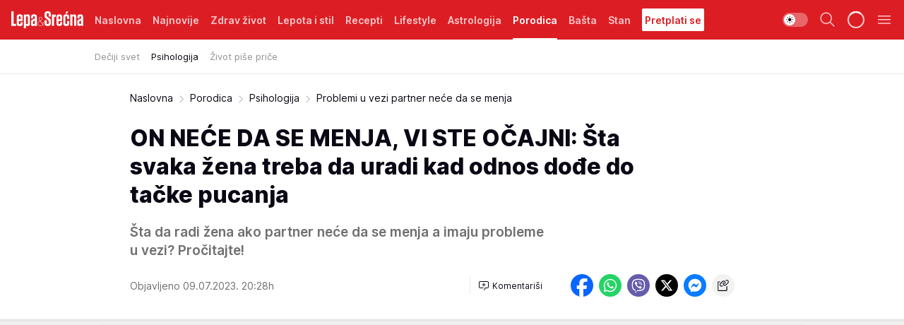

--- FILE ---
content_type: text/html; charset=utf-8
request_url: https://lepaisrecna.mondo.rs/Porodica/Psihologija/a60809/Problemi-u-vezi-partner-nece-da-se-menja.html
body_size: 46321
content:
<!DOCTYPE html><html  lang="sr"><head><meta charset="utf-8"><meta name="viewport" content="width=device-width, initial-scale=1"><script type="importmap">{"imports":{"#entry":"/_nuxt/entry.DsutzJzG.js"}}</script><script data-cfasync="false">(function(w,d,s,l,i){w[l]=w[l]||[];w[l].push({'gtm.start':
            new Date().getTime(),event:'gtm.js'});var f=d.getElementsByTagName(s)[0],
            j=d.createElement(s),dl=l!='dataLayer'?'&l='+l:'';j.async=true;j.src=
            'https://www.googletagmanager.com/gtm.js?id='+i+dl;f.parentNode.insertBefore(j,f);
            })(window,document,'script','dataLayer','GTM-KTJZ78Z');</script><script>'use strict';(function(b,t,q,h,c,e,f,r,u,a,v,w,m,k,n,p,l){l=(d,g)=>{m=new URLSearchParams(q.search);m.has(d)?g=m.get(d):b[h]&&b[h].hasOwnProperty(d)&&(g=b[h][d]);return isNaN(+g)?g:+g};l('pjnx',!1)||(b[h]=b[h]||{},b[c]=b[c]||{},b[c][e]=b[c][e]||[],k=d=>{a.b[d]=performance.now();a.b[f](d)},n=(d,g)=>{for(;0<d.length;)g[f](d.shift())},p=()=>{a.p=b[c][e][f];b[c][e][f]=a.s[f].bind(a.s)},a=b["__"+h]={t:l('pjfsto',3E3),m:l('pjfstom',2),s:[()=>{k("s");b[c].pubads().setTargeting('pjpel',a.b)}],f:d=>{a.p&&
                (k('f'+d),b[c][e][f]=a.p,a.p=!1,n(a.s,b[c][e]))},g:()=>{a.p&&p();k('g');a.r=setTimeout(()=>a.f('t'),a.t+a.b.g*a.m)}},b[c][e].shift&&(n(b[c][e],a.s),a.b=[],b[c][e][f](()=>a.g()),p(),k('v'+r)))})(window,document,location,'pubjelly','googletag','cmd','push',4);</script><script src="https://pubjelly.nxjmp.com/a/main/pubjelly.js?key=na" async onerror="__pubjelly.f('e')"></script><link rel="canonical" href="https://lepaisrecna.mondo.rs/Porodica/Psihologija/a60809/Problemi-u-vezi-partner-nece-da-se-menja.html"><script>var googletag = googletag || {}; googletag.cmd = googletag.cmd || [];</script><script src="https://securepubads.g.doubleclick.net/tag/js/gpt.js" async></script><title>Problemi u vezi partner neće da se menja | Lepa i srećna</title><script async data-cfasync="false">window.googletag=window.googletag||{},window.googletag.cmd=window.googletag.cmd||[];var packs=window.localStorage.getItem("df_packs"),packsParsed=packs&&JSON.parse(packs)||[];try{var a=window.localStorage.getItem("df_packsx"),s=a&&JSON.parse(a)||[];s.length&&(packsParsed=packsParsed.concat(s),packsParsed=Array.from(new Set(packsParsed)));var r,e=window.localStorage.getItem("df_packsy"),t=(e&&JSON.parse(e)||[]).map(function(a){return a.id});t.length&&(packsParsed=packsParsed.concat(t),packsParsed=Array.from(new Set(packsParsed)))}catch(d){}var standardPacks=window.localStorage.getItem("df_sp"),standardPacksParsed=standardPacks&&JSON.parse(standardPacks)||[];try{var g=window.localStorage.getItem("df_spx"),c=g&&JSON.parse(g)||[];c.length&&(standardPacksParsed=standardPacksParsed.concat(c),standardPacksParsed=Array.from(new Set(standardPacksParsed)));var o,n=window.localStorage.getItem("df_spy"),p=(n&&JSON.parse(n)||[]).map(function(a){return a.id});p.length&&(standardPacksParsed=standardPacksParsed.concat(p),standardPacksParsed=Array.from(new Set(standardPacksParsed)))}catch(P){}var platforms=window.localStorage.getItem("df_pl"),platformsParsed=platforms&&(JSON.parse(platforms)||[]);if(platformsParsed&&platformsParsed.length)for(var i=0;i<platformsParsed.length;i++)1===platformsParsed[i]&&packsParsed?window.googletag.cmd.push(function(){window.googletag.pubads().setTargeting("defractal",packsParsed)}):2===platformsParsed[i]&&packsParsed&&packsParsed.length?(window.midasWidgetTargeting=window.midasWidgetTargeting||{},window.midasWidgetTargeting.targetings=window.midasWidgetTargeting.targetings||[],window.midasWidgetTargeting.targetings.push({defractal:packsParsed})):3===platformsParsed[i]&&standardPacksParsed&&standardPacksParsed.length&&window.googletag.cmd.push(function(){window.googletag.pubads().setTargeting("defractal_sp",standardPacksParsed)});</script><script src="https://cdn.mediaoutcast.com/player/1.15.0/js/mov-init.min.js" async></script><script src="https://cdn.krakenoptimize.com/setup/get/b4ab4187-c3ec-42b6-339c-08d9d68e00ed" async body type="text/javascript" data-cfasync="false"></script><script src="https://cdn.defractal.com/scripts/defractal-4-00440012-D1D4-4414-8963-61E3A4E82A69.js" async></script><link rel="stylesheet" href="/_nuxt/entry.9ULDGjLE.css" crossorigin><link rel="preload" as="font" href="https://static2lepaisrecna.mondo.rs/fonts/Inter.var.woff2" type="font/woff2" crossorigin><link rel="preload" as="font" href="https://static2lepaisrecna.mondo.rs/fonts/icomoon/icons.woff" type="font/woff" crossorigin><link rel="preload" as="image" href="https://static2lepaisrecna.mondo.rs/api/v3/images/592/1184/90662?ts=2021-06-19T19:09:36"><link rel="modulepreload" as="script" crossorigin href="/_nuxt/entry.DsutzJzG.js"><link rel="preload" as="fetch" fetchpriority="low" crossorigin="anonymous" href="/_nuxt/builds/meta/491f66cd-511f-48df-b8f8-0d5a9320292a.json"><script data-cfasync="false">window.gdprAppliesGlobally=true;(function(){function n(e){if(!window.frames[e]){if(document.body&&document.body.firstChild){var t=document.body;var r=document.createElement("iframe");r.style.display="none";r.name=e;r.title=e;t.insertBefore(r,t.firstChild)}else{setTimeout(function(){n(e)},5)}}}function e(r,a,o,s,c){function e(e,t,r,n){if(typeof r!=="function"){return}if(!window[a]){window[a]=[]}var i=false;if(c){i=c(e,n,r)}if(!i){window[a].push({command:e,version:t,callback:r,parameter:n})}}e.stub=true;e.stubVersion=2;function t(n){if(!window[r]||window[r].stub!==true){return}if(!n.data){return}var i=typeof n.data==="string";var e;try{e=i?JSON.parse(n.data):n.data}catch(t){return}if(e[o]){var a=e[o];window[r](a.command,a.version,function(e,t){var r={};r[s]={returnValue:e,success:t,callId:a.callId};n.source.postMessage(i?JSON.stringify(r):r,"*")},a.parameter)}}const smt=window[r];if(typeof smt!=="function"){window[r]=e;if(window.addEventListener){window.addEventListener("message",t,false)}else{window.attachEvent("onmessage",t)}}}e("__uspapi","__uspapiBuffer","__uspapiCall","__uspapiReturn");n("__uspapiLocator");e("__tcfapi","__tcfapiBuffer","__tcfapiCall","__tcfapiReturn");n("__tcfapiLocator");(function(e){var t=document.createElement("link");t.rel="preconnect";t.as="script";var r=document.createElement("link");r.rel="dns-prefetch";r.as="script";var n=document.createElement("link");n.rel="preload";n.as="script";var i=document.createElement("script");i.id="spcloader";i.type="text/javascript";i["async"]=true;i.charset="utf-8";var a="https://sdk.privacy-center.org/"+e+"/loader.js?target="+document.location.hostname;if(window.didomiConfig&&window.didomiConfig.user){var o=window.didomiConfig.user;var s=o.country;var c=o.region;if(s){a=a+"&country="+s;if(c){a=a+"&region="+c}}}t.href="https://sdk.privacy-center.org/";r.href="https://sdk.privacy-center.org/";n.href=a;i.src=a;var d=document.getElementsByTagName("script")[0];d.parentNode.insertBefore(t,d);d.parentNode.insertBefore(r,d);d.parentNode.insertBefore(n,d);d.parentNode.insertBefore(i,d)})("82d80c84-586b-4519-bdef-240ed8c7f096")})();</script><script data-cfasync="false">function scrollDistance(i,n=66){if(!i||"function"!=typeof i)return;let e,o,t,d;window.addEventListener("scroll",function(l){o||(o=window.pageYOffset),window.clearTimeout(e),e=setTimeout(function(){t=window.pageYOffset,i(d=t-o,o,t),o=null,t=null,d=null},n)},!1)}window.didomiOnReady=window.didomiOnReady||[],window.didomiOnReady.push(function(i){i.notice.isVisible()&&scrollDistance(function(n){parseInt(Math.abs(n),10)>198&&i.notice.isVisible()&&i.setUserAgreeToAll()});if(i.notice.isVisible() && window.innerWidth <= 768){document.body.classList.remove("didomi-popup-open","didomi-popup-open-ios")}if(i.notice.isVisible()){document.querySelector(".didomi-popup").addEventListener("click", e=>{console.log(e)})}});</script><script>window.pp_gemius_identifier = 'bIFASxiRM8rmjoz_63nJyHa4zZ.NFo9OpNR56_cw08D.Q7';
                function gemius_pending(i) { window[i] = window[i] || function () { var x = window[i + '_pdata'] = window[i + '_pdata'] || []; x[x.length] = arguments; }; };
                gemius_pending('gemius_hit'); gemius_pending('gemius_event'); gemius_pending('gemius_init'); gemius_pending('pp_gemius_hit'); gemius_pending('pp_gemius_event'); gemius_pending('pp_gemius_init');
                (function (d, t) {
                    try {
                        var gt = d.createElement(t), s = d.getElementsByTagName(t)[0], l = 'http' + ((location.protocol == 'https:') ? 's' : ''); gt.setAttribute('async', 'async');
                        gt.setAttribute('defer', 'defer'); gt.src = l + '://gars.hit.gemius.pl/xgemius.js'; s.parentNode.insertBefore(gt, s);
                    } catch (e) { }
                })(document, 'script');</script><meta name="title" content="ON NEĆE DA SE MENJA, VI STE OČAJNI: Šta svaka žena treba da uradi kad odnos dođe do tačke pucanja"><meta hid="description" name="description" content="Šta da radi žena ako partner neće da se menja a imaju probleme u vezi."><meta hid="robots" property="robots" content="max-image-preview:large"><meta hid="og:type" property="og:type" content="website"><meta hid="og:title" property="og:title" content="ON NEĆE DA SE MENJA, VI STE OČAJNI: Šta svaka žena treba da uradi kad odnos dođe do tačke pucanja"><meta hid="og:description" property="og:description" content="Šta da radi žena ako partner neće da se menja a imaju probleme u vezi? Pročitajte!"><meta hid="og:image" property="og:image" content="https://static2lepaisrecna.mondo.rs/Picture/90662/jpeg/svadja?ts=2021-06-19T19:09:36"><meta hid="og:url" property="og:url" content="https://lepaisrecna.mondo.rs/Porodica/Psihologija/a60809/Problemi-u-vezi-partner-nece-da-se-menja.html"><meta hid="twitter:card" name="twitter:card" content="summary_large_image"><meta hid="twitter:title" name="twitter:title" content="ON NEĆE DA SE MENJA, VI STE OČAJNI: Šta svaka žena treba da uradi kad odnos dođe do tačke pucanja"><meta hid="twitter:description" name="twitter:description" content="Lepa i srećna"><meta hid="twitter:image" name="twitter:image" content="https://static2lepaisrecna.mondo.rs/Picture/90662/jpeg/svadja?ts=2021-06-19T19:09:36"><meta hid="twitter.url" name="twitter.url" content="https://lepaisrecna.mondo.rs/Porodica/Psihologija/a60809/Problemi-u-vezi-partner-nece-da-se-menja.html"><link rel="icon" type="image/svg+xml" href="/favicons/lepaisrecna/icon.svg" sizes="any"><link rel="icon" type="image/png" href="/favicons/lepaisrecna/favicon-32x32.png" sizes="32x32"><link rel="icon" type="image/png" href="/favicons/lepaisrecna/favicon-128x128.png" sizes="128x128"><link rel="apple-touch-icon" type="image/png" href="/favicons/lepaisrecna/favicon-180x180.png" sizes="180x180"><link rel="icon" type="image/png" href="/favicons/lepaisrecna/favicon-192x192.png" sizes="192x192"><link rel="icon" type="image/png" href="/favicons/lepaisrecna/favicon-512x512.png" sizes="512x512"><link rel="alternate" hreflang="sr" href="https://lepaisrecna.mondo.rs/Porodica/Psihologija/a60809/Problemi-u-vezi-partner-nece-da-se-menja.html"><link rel="alternate" type="application/rss+xml" title="RSS feed for Naslovna" href="https://lepaisrecna.mondo.rs/rss/1/Naslovna"><link rel="alternate" type="application/rss+xml" title="RSS feed for Zdrav život" href="https://lepaisrecna.mondo.rs/rss/15/Zdrav-zivot"><link rel="alternate" type="application/rss+xml" title="RSS feed for Lepota i stil" href="https://lepaisrecna.mondo.rs/rss/40/Lepota-i-stil"><link rel="alternate" type="application/rss+xml" title="RSS feed for Recepti" href="https://lepaisrecna.mondo.rs/rss/39/Recepti"><link rel="alternate" type="application/rss+xml" title="RSS feed for Lifestyle" href="https://lepaisrecna.mondo.rs/rss/43/Lifestyle"><link rel="alternate" type="application/rss+xml" title="RSS feed for Astrologija" href="https://lepaisrecna.mondo.rs/rss/96/Astrologija"><link rel="alternate" type="application/rss+xml" title="RSS feed for Porodica" href="https://lepaisrecna.mondo.rs/rss/30/Porodica"><link rel="alternate" type="application/rss+xml" title="RSS feed for Bašta" href="https://lepaisrecna.mondo.rs/rss/42/Basta"><link rel="alternate" type="application/rss+xml" title="RSS feed for Stan" href="https://lepaisrecna.mondo.rs/rss/41/Stan"><link rel="amphtml" href="https://lepaisrecna.mondo.rs/Porodica/Psihologija/amp/a60809/Problemi-u-vezi-partner-nece-da-se-menja.html"><script type="application/ld+json">{
  "@context": "https://schema.org",
  "@graph": [
    {
      "@type": "NewsMediaOrganization",
      "@id": "https://lepaisrecna.mondo.rs/#publisher",
      "name": "lepaisrecna.rs",
      "url": "https://lepaisrecna.mondo.rs/",
      "sameAs": [
        "https://www.facebook.com/lepaisrecna.srbija",
        "https://www.instagram.com/lepaisrecna.rs/"
      ],
      "logo": {
        "@type": "ImageObject",
        "@id": "https://lepaisrecna.mondo.rs/#/schema/image/lepaisrecnars-logo",
        "url": "https://lepaisrecna.mondo.rs/Picture/2/png/lepaisrecna-logo-head.png",
        "width": 555,
        "height": 120,
        "caption": "lepaisrecna.rs Logo"
      },
      "image": {
        "@id": "https://lepaisrecna.mondo.rs/#/schema/image/lepaisrecnars-logo"
      }
    },
    {
      "@type": "WebSite",
      "@id": "https://lepaisrecna.mondo.rs/#/schema/website/lepaisrecnars",
      "url": "https://lepaisrecna.mondo.rs/",
      "name": "lepaisrecna.rs",
      "publisher": {
        "@id": "lepaisrecna.mondo.rs/#publisher"
      },
      "potentialAction": {
        "@type": "SearchAction",
        "target": "https://lepaisrecna.mondo.rs/search/1/1?q={search_term_string}",
        "query-input": "required name=search_term_string"
      }
    },
    {
      "@type": "WebPage",
      "@id": "https://lepaisrecna.mondo.rs/Porodica/Psihologija/a60809/Problemi-u-vezi-partner-nece-da-se-menja.html",
      "url": "https://lepaisrecna.mondo.rs/Porodica/Psihologija/a60809/Problemi-u-vezi-partner-nece-da-se-menja.html",
      "inLanguage": "hr",
      "breadcrumb": {
        "@id": "https://lepaisrecna.mondo.rs/Porodica/Psihologija/a60809/Problemi-u-vezi-partner-nece-da-se-menja.html#/schema/breadcrumb/a60809"
      },
      "name": "Problemi u vezi partner neće da se menja | Porodica | Psihologija",
      "isPartOf": {
        "@id": "https://lepaisrecna.mondo.rs#/schema/website/lepaisrecnars"
      },
      "datePublished": "2023-07-09T20:28:00+02:00",
      "dateModified": "2023-07-09T20:28:00+02:00",
      "description": "Šta da radi žena ako partner neće da se menja a imaju probleme u vezi."
    },
    {
      "@type": [
        "Article",
        "NewsArticle"
      ],
      "@id": "https://lepaisrecna.mondo.rs/Porodica/Psihologija/a60809/Problemi-u-vezi-partner-nece-da-se-menja.html#/schema/article/a60809",
      "headline": "ON NEĆE DA SE MENJA, VI STE OČAJNI: Šta svaka žena treba da uradi kad odnos dođe do tačke pucanja",
      "description": "Šta da radi žena ako partner neće da se menja a imaju probleme u vezi.",
      "isPartOf": {
        "@id": "https://lepaisrecna.mondo.rs/Porodica/Psihologija/a60809/Problemi-u-vezi-partner-nece-da-se-menja.html"
      },
      "mainEntityOfPage": {
        "@id": "https://lepaisrecna.mondo.rs/Porodica/Psihologija/a60809/Problemi-u-vezi-partner-nece-da-se-menja.html"
      },
      "datePublished": "2023-07-09T20:28:00+02:00",
      "dateModified": "2023-07-09T20:28:00+02:00",
      "image": [
        {
          "@context": "http://schema.org",
          "@type": "ImageObject",
          "width": 1200,
          "height": 675,
          "description": "Problemi u vezi partner neće da se menja",
          "url": "https://static2lepaisrecna.mondo.rs/Picture/90662/jpeg/svadja?ts=2021-06-19T19:09:36"
        },
        {
          "@context": "http://schema.org",
          "@type": "ImageObject",
          "width": 1200,
          "height": 1200,
          "description": "Problemi u vezi partner neće da se menja",
          "url": "https://static2lepaisrecna.mondo.rs/MediumImage/90662/jpeg/svadja?ts=2021-06-19T19:09:36"
        },
        {
          "@context": "http://schema.org",
          "@type": "ImageObject",
          "width": 1200,
          "height": 900,
          "description": "Problemi u vezi partner neće da se menja",
          "url": "https://static2lepaisrecna.mondo.rs/Thumbnail/90662/jpeg/svadja?ts=2021-06-19T19:09:36"
        }
      ],
      "keywords": [
        "partner",
        "brak",
        "ljubav",
        "veza",
        "svađe",
        "terapija",
        "raskid",
        "razvod",
        "pomirenje"
      ],
      "author": [
        {
          "@type": "Person",
          "url": "https://lepaisrecna.mondo.rs/journalist4/Jasmina-Glisic",
          "name": "Jasmina Glišić"
        }
      ],
      "publisher": {
        "@id": "https://lepaisrecna.mondo.rs/#publisher"
      },
      "isAccessibleForFree": "True"
    },
    {
      "@type": "BreadcrumbList",
      "@id": "https://lepaisrecna.mondo.rs/Porodica/Psihologija/a60809/Problemi-u-vezi-partner-nece-da-se-menja.html#/schema/breadcrumb/a60809",
      "itemListElement": [
        {
          "@type": "ListItem",
          "position": 1,
          "item": {
            "@type": "WebPage",
            "@id": "https://lepaisrecna.mondo.rs/Porodica",
            "url": "https://lepaisrecna.mondo.rs/Porodica",
            "name": "Porodica"
          }
        },
        {
          "@type": "ListItem",
          "position": 2,
          "item": {
            "@type": "WebPage",
            "@id": "https://lepaisrecna.mondo.rs/Porodica/Psihologija",
            "url": "https://lepaisrecna.mondo.rs/Porodica/Psihologija",
            "name": "Psihologija"
          }
        },
        {
          "@type": "ListItem",
          "position": 3,
          "item": {
            "@id": "https://lepaisrecna.mondo.rs/Porodica/Psihologija/a60809/Problemi-u-vezi-partner-nece-da-se-menja.html",
            "name": "Problemi u vezi partner neće da se menja | Porodica | Psihologija"
          }
        }
      ]
    }
  ]
}</script><script type="module" src="/_nuxt/entry.DsutzJzG.js" crossorigin></script></head><body><div id="__nuxt"><div><div class="main light lepaisrecna page-has-submenu" style=""><!----><header class="header has-submenu"><div class="container"><div class="header__content_wrap"><div class="header__content"><div class="header-logo"><a href="/" class="" title="Lepa i srećna"><div class="header-logo__wrap"><svg class="logo-dimensions header-logo__image"><use xlink:href="/img/logo/lepaisrecna.svg?v=28112025#logo-light"></use></svg><span class="header-logo__span">Lepa i srećna</span></div></a></div><!--[--><nav class="header-navigation"><div class="header-navigation__wrap"><ul class="header-navigation__list"><!--[--><li class="js_item_1 header-navigation__list-item"><!--[--><a href="/" class="has-no-background"><span style=""><!----><span>Naslovna</span></span></a><!--]--><!--[--><!--]--></li><li class="js_item_140 header-navigation__list-item"><!--[--><a href="/Najnovije" class="has-no-background"><span style=""><!----><span>Najnovije</span></span></a><!--]--><!--[--><!--]--></li><li class="js_item_15 header-navigation__list-item"><!--[--><a href="/Zdrav-zivot" class="has-no-background"><span style=""><!----><span>Zdrav život</span></span></a><!--]--><!--[--><!--]--></li><li class="js_item_40 header-navigation__list-item"><!--[--><a href="/Lepota-i-stil" class="has-no-background"><span style=""><!----><span>Lepota i stil</span></span></a><!--]--><!--[--><!--]--></li><li class="js_item_39 header-navigation__list-item"><!--[--><a href="/Recepti" class="has-no-background"><span style=""><!----><span>Recepti</span></span></a><!--]--><!--[--><!--]--></li><li class="js_item_43 header-navigation__list-item"><!--[--><a href="/Lifestyle" class="has-no-background"><span style=""><!----><span>Lifestyle</span></span></a><!--]--><!--[--><!--]--></li><li class="js_item_96 header-navigation__list-item"><!--[--><a href="/Astrologija" class="has-no-background"><span style=""><!----><span>Astrologija</span></span></a><!--]--><!--[--><!--]--></li><li class="js_item_30 is-active header-navigation__list-item"><!--[--><a href="/Porodica" class="has-no-background"><span style=""><!----><span>Porodica</span></span></a><!--]--><!--[--><nav class="header__subnavigation isArticle"><div class="header-subnavigation__wrap"><ul class="header-subnavigation__list"><!--[--><li class="js_item_63 header-subnavigation__list-item"><!--[--><a href="/Porodica/Deciji-svet" class="has-no-background"><span style=""><!----><span>Dečiji svet</span></span></a><!----><!--]--></li><li class="is-active js_item_64 header-subnavigation__list-item"><!--[--><a href="/Porodica/Psihologija" class="has-no-background"><span style=""><!----><span>Psihologija</span></span></a><!----><!--]--></li><li class="js_item_65 header-subnavigation__list-item"><!--[--><a href="/Porodica/Zivot-pise-price" class="has-no-background"><span style=""><!----><span>Život piše priče</span></span></a><!----><!--]--></li><!--]--></ul><span class="is-hidden header-navigation__list-item is-view-more"><span class="">Još</span> <i class="icon-overflow-menu--vertical view-more-icon" aria-hidden="true"></i><ul class="is-hidden header-subnavigation__children"><!--[--><!--]--></ul></span></div></nav><!--]--></li><li class="js_item_42 header-navigation__list-item"><!--[--><a href="/Basta" class="has-no-background"><span style=""><!----><span>Bašta</span></span></a><!--]--><!--[--><!--]--></li><li class="js_item_41 header-navigation__list-item"><!--[--><a href="/Stan" class="has-no-background"><span style=""><!----><span>Stan</span></span></a><!--]--><!--[--><!--]--></li><li class="js_item_235 header-navigation__list-item"><!--[--><a class="is-custom" href="https://lepaisrecna.mondo.rs/Lifestyle/Vesti/a66303/godisnja-pretplata-za-magazin-lepa-i-srecna.html" target="_blank" rel="noopener"><span style="background-color:#FFFFFF;color:#DC1E24;"><!----><span>Pretplati se</span></span></a><!--]--><!--[--><!--]--></li><!--]--></ul></div><span class="is-hidden header-navigation__list-item is-view-more">Još <i class="icon-overflow-menu--vertical view-more-icon" aria-hidden="true"></i><ul class="is-hidden header-subnavigation__children"><!--[--><!--]--></ul></span><!--[--><!--]--></nav><!--]--><div class="header-extra"><div class="theme-toggle theme-toggle--light"><div class="icon-wrap icon-wrap_light"><i class="icon icon-light--filled" aria-hidden="true"></i></div><div class="icon-wrap icon-wrap_asleep"><i class="icon icon-asleep--filled" aria-hidden="true"></i></div></div><div class="header-extra__icon"><i class="icon-search" aria-hidden="true"></i><div class="header-search"><div class="header-search-wrap"><form><input type="text" class="input" placeholder=" Pretraži Lepa i srećna"><!----></form><div class="header-search__close"><i aria-hidden="true" class="icon icon-close"></i></div></div></div></div><div class="header-extra__icon" style="display:none;"><i class="icon-headphones-custom" aria-hidden="true"></i></div><!--[--><div class="header-extra__icon isSpinner"><div class="spinner" data-v-eba6742f></div></div><!--]--><div class="header-extra__icon" style="display:none;"><i class="icon-notification" aria-hidden="true"></i></div><div class="header-extra__icon header-extra__menu"><i class="icon-menu" aria-hidden="true"></i></div><!--[--><div class="navigation-drawer" style="right:-100%;"><div class="navigation-drawer__header"><div class="navigation-drawer__logo"><svg class="navigation-drawer__logo_image"><use xlink:href="/img/logo/lepaisrecna.svg?v=28112025#logo-drawer-light"></use></svg></div><div class="navigation-drawer__close"><i class="icon-close" aria-hidden="true"></i></div></div><div class="navigation-drawer__tabs"><span class="is-active">Kategorije</span><span class="">Ostalo</span></div><!----><div class="navigation-drawer__footer"><ul class="social-menu__list"><!--[--><li class="social-menu__list-item"><a href="https://www.facebook.com/LepaiSrecna" target="_blank" rel="noopener" aria-label="Facebook"><i class="icon-logo--facebook social-menu__list-icon" aria-hidden="true"></i></a></li><li class="social-menu__list-item"><a href="https://twitter.com/LepaiSrecna" target="_blank" rel="noopener" aria-label="Twitter"><i class="icon-logo--twitter social-menu__list-icon" aria-hidden="true"></i></a></li><li class="social-menu__list-item"><a href="https://www.pinterest.com/LepaiSrecna/" target="_blank" rel="noopener" aria-label="Pinterest"><i class="icon-logo--pinterest social-menu__list-icon" aria-hidden="true"></i></a></li><li class="social-menu__list-item"><a href="https://www.instagram.com/lepaisrecna.rs/" target="_blank" rel="noopener" aria-label="Instagram"><i class="icon-logo--instagram social-menu__list-icon" aria-hidden="true"></i></a></li><li class="social-menu__list-item"><a href="https://www.youtube.com/channel/UCT6WQAasH23LoGAanOGPJvg" target="_blank" rel="noopener" aria-label="Youtube"><i class="icon-logo--youtube social-menu__list-icon" aria-hidden="true"></i></a></li><li class="social-menu__list-item"><a href="https://lepaisrecna.mondo.rs/rss-feed" target="_blank" rel="noopener" aria-label="RSS"><i class="icon-logo--rss social-menu__list-icon" aria-hidden="true"></i></a></li><!--]--></ul></div></div><!--]--></div></div></div></div></header><div class="generic-page" data-v-b527da3b><div class="main-container wallpaper-helper" data-v-b527da3b data-v-fdf9347c><!--[--><!----><!--[--><div class="wallpaper-wrapper" data-v-fdf9347c><div class="container"><div id="wallpaper-left" class="wallpaper-left wallpaper-watch"></div><div id="wallpaper-right" class="wallpaper-right wallpaper-watch"></div></div></div><div class="main_wrapper" data-v-fdf9347c><div class="container" data-v-fdf9347c><div id="wallpaper-top" class="wallpaper-top"></div></div><div class="article-header" data-v-fdf9347c data-v-86095f06><div class="article-header-wrap" data-v-86095f06><div class="article-header-container" data-v-86095f06><div class="breadcrumbs-wrap" data-v-86095f06 data-v-77f0710d><div class="breadcrumbs" data-v-77f0710d><a href="/" class="breadcrumbs-link" data-v-77f0710d>Naslovna</a><!--[--><div class="breadcrumbs-icon-container" data-v-77f0710d><i class="icon-chevron--right" aria-hidden="true" data-v-77f0710d></i><a href="/Porodica" class="breadcrumbs-link" data-v-77f0710d>Porodica</a></div><div class="breadcrumbs-icon-container" data-v-77f0710d><i class="icon-chevron--right" aria-hidden="true" data-v-77f0710d></i><a href="/Porodica/Psihologija" class="breadcrumbs-link" data-v-77f0710d>Psihologija</a></div><div class="breadcrumbs-icon-container" data-v-77f0710d><i class="icon-chevron--right" aria-hidden="true" data-v-77f0710d></i><span class="breadcrumbs-title" data-v-77f0710d>Problemi u vezi partner neće da se menja</span></div><!--]--></div></div><div class="article-header-labels" data-v-86095f06 data-v-4f4997d9><!----><!----><!----><!----><!----></div><h1 class="article-header-title" data-v-86095f06>ON NEĆE DA SE MENJA, VI STE OČAJNI: Šta svaka žena treba da uradi kad odnos dođe do tačke pucanja</h1><strong class="article-header-lead" data-v-86095f06>Šta da radi žena ako partner neće da se menja a imaju probleme u vezi? Pročitajte!</strong><!----><!----><div class="article-header-author-share" data-v-86095f06><div class="article-header-author-comments" data-v-86095f06><div class="article-header-author-date" data-v-86095f06><!----><div class="article-header-date" datetime="2023-07-09T20:28:00" data-v-86095f06><time class="article-header-date-published" data-v-86095f06>Objavljeno 09.07.2023. 20:28h  </time><!----></div></div><div class="article-engagement-bar" data-v-86095f06 data-v-c0f3996a><div class="card-engagement-bar card-engagement-bar-wrap" data-v-c0f3996a><div class="card-engagement-bar__left"><!----><!----><!----><div role="button" class="btn"><!--[--><i class="icon-add-comment"></i><span class="text-add-comment">Komentariši</span><!--]--></div></div><!----></div></div></div><div class="article-exposed-share" data-v-86095f06 data-v-5d9026f4><div class="tooltip-box card-share-wrap" data-v-5d9026f4 data-v-2f96c82c><!--[--><!--[--><a role="button" class="tooltip-box__item facebook" data-v-2f96c82c><svg viewBox="0 0 32 32" class="icon facebook" data-v-2f96c82c><use xlink:href="/img/sprite-shares-02042025.svg#facebook-sign" data-v-2f96c82c></use></svg></a><!--]--><!--[--><a role="button" class="tooltip-box__item whatsapp" data-v-2f96c82c><svg viewBox="0 0 24 24" class="icon whatsapp" data-v-2f96c82c><use xlink:href="/img/sprite-shares-02042025.svg#whatsapp" data-v-2f96c82c></use></svg></a><!--]--><!--[--><a role="button" class="tooltip-box__item viber" data-v-2f96c82c><svg viewBox="0 0 24 24" class="icon viber" data-v-2f96c82c><use xlink:href="/img/sprite-shares-02042025.svg#viber" data-v-2f96c82c></use></svg></a><!--]--><!--[--><a role="button" class="tooltip-box__item twitter" data-v-2f96c82c><svg viewBox="0 0 24 24" class="icon twitter" data-v-2f96c82c><use xlink:href="/img/sprite-shares-02042025.svg#twitter" data-v-2f96c82c></use></svg></a><!--]--><!--[--><a role="button" class="tooltip-box__item messenger" data-v-2f96c82c><svg viewBox="0 0 24 24" class="icon messenger" data-v-2f96c82c><use xlink:href="/img/sprite-shares-02042025.svg#messenger" data-v-2f96c82c></use></svg></a><!--]--><!--]--><a role="button" class="tooltip-box__item copy-link" data-v-2f96c82c><svg viewBox="0 0 24 24" class="icon copy-link" data-v-2f96c82c><use xlink:href="/img/sprite-shares-02042025.svg#copy--link-adapted" data-v-2f96c82c></use></svg></a></div></div></div></div></div></div><div class="container" data-v-fdf9347c><!--[--><!--[--><!----><!--]--><!--[--><div class="container placeholder250px gptArticleTop" data-v-fdf9347c><div class="gpt-ad-banner"><div position="0" lazy="false"></div></div></div><!--]--><!--[--><div class="article-main" data-v-fdf9347c><div class="is-main article-content with-sidebar" data-v-1df6af20><div class="full-width" data-v-1df6af20><div class="sticky-scroll-container isSticky" data-v-1df6af20><!--[--><!--[--><div class="generic-component" data-v-1df6af20 data-v-a3833593><!--[--><article class="" data-v-a3833593><!--[--><div class="article-big-image" data-v-ae381be6><figure class="big-image-container" data-v-ae381be6><div class="card-image-container" style="" data-v-ae381be6 data-v-ecf0a92a><picture class="" data-v-ecf0a92a><!--[--><source media="(max-width: 1023px)" srcset="https://static2lepaisrecna.mondo.rs/api/v3/images/960/1920/90662?ts=2021-06-19T19:09:36,
https://static2lepaisrecna.mondo.rs/api/v3/images/960/1920/90662?ts=2021-06-19T19:09:36 1.5x" data-v-ecf0a92a><source media="(min-width: 1024px)" srcset="https://static2lepaisrecna.mondo.rs/api/v3/images/960/1920/90662?ts=2021-06-19T19:09:36" data-v-ecf0a92a><!--]--><img src="https://static2lepaisrecna.mondo.rs/api/v3/images/960/1920/90662?ts=2021-06-19T19:09:36" srcset="https://static2lepaisrecna.mondo.rs/api/v3/images/960/1920/90662?ts=2021-06-19T19:09:36,
https://static2lepaisrecna.mondo.rs/api/v3/images/960/1920/90662?ts=2021-06-19T19:09:36 1.5x" alt="" class="" style="" data-v-ecf0a92a></picture></div><figcaption class="big-image-source" data-v-ae381be6><!----><span class="big-image-source-copy" data-v-ae381be6>Foto:&nbsp;Shutterstock </span></figcaption></figure></div><!--]--><!--[--><!--]--><div class="article-body"><!--[--><!--]--><!--[--><!--]--><!--[--><!--[--><!--[--><div class="container" document-template="NewsArticle"></div><!--]--><!--[--><!--]--><!--]--><!--[--><!--[--><div class="article-rte" document-template="NewsArticle"> <p>Da li se vaš <strong>partner žali da se ne oseća dobro</strong>, ali ne želi da ide kod lekara? Da li pravi planove za romantično veče, ili izlet na koji ćete otići zajedno, da malo pobegnete od svih, a zatim je previše umoran ili se ne oseća dobro i planovi propadaju? Da li vaš <strong><a href="https://lepaisrecna.mondo.rs/tag9009/Partner/1" target="_blank">partner</a> daje obećanja koja ne ispunjava</strong>, ili priznaje da postoje problemi u odnosu, ali odbija da promeni ponašanje, ili <a href="https://lepaisrecna.mondo.rs/Lifestyle/Poznati/a59599/Snezana-Djurisic-se-borila-sa-depresijom.html" target="_blank">da poseti savetnika sa vama?</a></p> </div><!--]--><!--[--><!--]--><!--]--><!--[--><!--[--><div class="article-ad inText-banner-wrapper" document-template="NewsArticle"><!--[--><div class="container placeholder250px"><div class="gpt-ad-banner"><div position="1" lazy="false"></div></div></div><!--]--><!----></div><!--]--><!--[--><!--]--><!--]--><!--[--><!--[--><div class="article-rte paragrafNumber_2" document-template="NewsArticle"> <p>Možda ste ga i čuli kako izgovara stereotipnu rečenicu <strong>neću ja ni zbog koga da se menjam</strong> i jasno vam je da se problemi u odnosu u velikoj meri javljaju zbog njegove rigidnosti. Možda ste <a href="https://lepaisrecna.mondo.rs/Porodica/Psihologija/a60756/Kako-pasivna-agresija-dovodi-do-svadje.html" target="_blank">godinama očekivali da će se on promeniti</a>, možda ste pokušavali da mu u tome pomognete, da ga pogurate ili podstaknete, ili naterate, ali niste uspeli i digli se ruke.</p> </div><!--]--><!--[--><!--]--><!--]--><!--[--><!--[--><div class="article-ad" document-template="NewsArticle"><!----><div class="midas-intext"><div id="midasWidget__11623"></div></div></div><!--]--><!--[--><!--]--><!--]--><!--[--><!--[--><div class="article-rte paragrafNumber_3" document-template="NewsArticle"> <p><strong>Problemi u odnosu koji nastaju kada partner odbija promenu</strong>, ili nije motivisan da se menja, stvaraju konflikte i narušavaju odnos. Onaj ko ne želi da se menja, ne želi da raste i razvija se i neminovno sputava vas u tome.</p> </div><!--]--><!--[--><!--]--><!--]--><!--[--><!--[--><div class="article-rte" document-template="NewsArticle"> <p>Možda vas ne sputava direktno, ali<strong> ne prati vas, niti inicira bilo šta</strong> u čemu biste vi mogli njemu da se pridružite i da ga pratite, neguje životni stil koji vi sve više vidite kao beznadežno<strong> neodgovaran, tvrdoglav i sebičan.</strong> Iako vidite da partner time škodi sam sebi, ali i vama i vašem odnosu, nema puno toga što možete učiniti da i on to vidi, ali možete pokušati da se konstruktivno nosite sa situacijom, piše Brankica Milošević za easylife.rs.</p> </div><!--]--><!--[--><!--]--><!--]--><!--[--><!--[--><div class="article-rte" document-template="NewsArticle"> <p>Za mnoge,<strong> promena je zastrašujuća</strong>, objašnjavaju psiholozi i savetuju da tom teškom temom upravljate sa velikom osetljivošću. Evo kako da prepoznate <strong>znake da nešto treba promeniti,</strong> kako da pristupite razgovoru i šta da učinite, ako partner ne želi da prilagodi svoje ponašanje.</p> </div><!--]--><!--[--><!--]--><!--]--><!--[--><!--[--><div class="article-rte" document-template="NewsArticle"> <p><strong>Problemi u odnosu koji eskaliraju</strong></p> </div><!--]--><!--[--><!--]--><!--]--><!--[--><!--[--><div class="article-rte" document-template="NewsArticle"> <p>Frustracija zbog toga što partner ne uviđa vaše dobre namere, <strong>ne poštuje dogovore, krši obećanja</strong>, postepeno narušavaju emocionalnu i fizičku intimnost u vašem odnosu. Vaša frustracija se pojačava kada partner odbija pomoć i ne želi da učestvuje u spasavanju odnosa. Problemi u odnosu koji eskaliraju, kreću se od toga da partner nema vremena za vas, decu i porodicu, preko toga da ima izražen negativan stav prema životu, do toga da ne uspeva da zadrži posao, zlostavlja vas emocionalno i/ili fizički, neveran je, ima problem zavisnosti (alkohol, supstance, kockanje).</p> </div><!--]--><!--[--><!--]--><!--]--><!--[--><!--[--><div class="article-image" document-template="NewsArticle" data-v-986aba4a><figure class="article-image__container" style="" data-v-986aba4a><div class="card-image-container" data-v-986aba4a data-v-ecf0a92a><picture class="" data-v-ecf0a92a><!--[--><source media="(max-width: 1023px)" srcset="https://static2lepaisrecna.mondo.rs/api/v3/images/960/1920/89630?ts=2021-05-21T13:14:26,
https://static2lepaisrecna.mondo.rs/api/v3/images/960/1920/89630?ts=2021-05-21T13:14:26 1.5x" data-v-ecf0a92a><source media="(min-width: 1024px)" srcset="https://static2lepaisrecna.mondo.rs/api/v3/images/960/1920/89630?ts=2021-05-21T13:14:26" data-v-ecf0a92a><!--]--><img src="https://static2lepaisrecna.mondo.rs/api/v3/images/960/1920/89630?ts=2021-05-21T13:14:26" srcset="https://static2lepaisrecna.mondo.rs/api/v3/images/960/1920/89630?ts=2021-05-21T13:14:26,
https://static2lepaisrecna.mondo.rs/api/v3/images/960/1920/89630?ts=2021-05-21T13:14:26 1.5x" alt="Problemi u vezi partner neće da se menja" class="" loading="lazy" style="" data-v-ecf0a92a></picture></div></figure><div class="article-image__details" data-v-986aba4a><!----><span class="article-image__details-copy" data-v-986aba4a>Foto:&nbsp;Shutterstock </span></div></div><!--]--><!--[--><!--]--><!--]--><!--[--><!--[--><div class="article-rte" document-template="NewsArticle"> <p></p> </div><!--]--><!--[--><!--]--><!--]--><!--[--><!--[--><div class="article-rte" document-template="NewsArticle"> <p>Nema lakih i jednostavnih odgovora kada <strong>partner odbija da radi na poboljšanju odnosa</strong> i ne vidi razlog za promenu i možda ste već na putu prekida odnosa, ili razvoda.</p> </div><!--]--><!--[--><!--]--><!--]--><!--[--><!--[--><div class="article-rte" document-template="NewsArticle"> <p>Neke situacije se mogu rešiti, a neke ne i samo vi znate šta možete da tolerišete, a da i dalje ostanete emocionalno i mentalno zdravi. Jedno je sigurno – <strong>ne treba da ugrožavate sebe i decu, ostajanjem u situaciji zlostavljanja.</strong> Ako problemi u odnosu narušavaju vaše mentalno i fizičko blagostanje, neophodno je da preduzmete određene korake, da pružite adekvatan odgovor.</p> </div><!--]--><!--[--><!--]--><!--]--><!--[--><!--[--><div class="article-rte" document-template="NewsArticle"> <p><strong>Ne možete promeniti partnera</strong></p> </div><!--]--><!--[--><!--]--><!--]--><!--[--><!--[--><div class="article-rte" document-template="NewsArticle"> <p>Shvatite da je istina da se on neće promeniti zbog vas i da vi ne možete promeniti partnera. Možete uticati samo na sebe i sopstvene reakcije, a <strong>promena sopstvenog ponašanja može izazvati promenu kod vašeg partnera</strong>. Ali, nije vaša odgovornost da ga "spasavate" i da mu dokazujete da treba da se promeni zbog sopstvene dobrobiti. Možete pronaći načine da ga podržite, ali on mora želeti promenu i shvatati zašto je ona dobra za njega.</p> </div><!--]--><!--[--><!--]--><!--]--><!--[--><!--[--><div class="article-image" document-template="NewsArticle" data-v-986aba4a><figure class="article-image__container" style="" data-v-986aba4a><div class="card-image-container" data-v-986aba4a data-v-ecf0a92a><picture class="" data-v-ecf0a92a><!--[--><source media="(max-width: 1023px)" srcset="https://static2lepaisrecna.mondo.rs/api/v3/images/960/1920/87575?ts=2021-02-22T09:52:12,
https://static2lepaisrecna.mondo.rs/api/v3/images/960/1920/87575?ts=2021-02-22T09:52:12 1.5x" data-v-ecf0a92a><source media="(min-width: 1024px)" srcset="https://static2lepaisrecna.mondo.rs/api/v3/images/960/1920/87575?ts=2021-02-22T09:52:12" data-v-ecf0a92a><!--]--><img src="https://static2lepaisrecna.mondo.rs/api/v3/images/960/1920/87575?ts=2021-02-22T09:52:12" srcset="https://static2lepaisrecna.mondo.rs/api/v3/images/960/1920/87575?ts=2021-02-22T09:52:12,
https://static2lepaisrecna.mondo.rs/api/v3/images/960/1920/87575?ts=2021-02-22T09:52:12 1.5x" alt="Problemi u vezi partner neće da se menja" class="" loading="lazy" style="" data-v-ecf0a92a></picture></div></figure><div class="article-image__details" data-v-986aba4a><!----><span class="article-image__details-copy" data-v-986aba4a>Foto:&nbsp;Profimedia</span></div></div><!--]--><!--[--><!--]--><!--]--><!--[--><!--[--><div class="article-rte" document-template="NewsArticle"> <p></p> </div><!--]--><!--[--><!--]--><!--]--><!--[--><!--[--><div class="article-rte" document-template="NewsArticle"> <p>Pokušajte drugačije da reagujete na teške situacije. Ako imate istu raspravu uvek iznova, kada sledeći put počne, <strong>recite da nećete ponavljati istu svađu i napustite prostoriju.</strong> Ako ranije niste izražavali svoja osećanja, podelite sa partnerom kako se osećate. Ponekad, prilagođavanje sopstvenog odgovora na ponašanje partnera može promeniti razgovor, na načine koji mogu biti korisni.</p> </div><!--]--><!--[--><!--]--><!--]--><!--[--><!--[--><div class="article-rte" document-template="NewsArticle"> <p><strong>Okrenite se boljem upoznavanju sebe</strong></p> </div><!--]--><!--[--><!--]--><!--]--><!--[--><!--[--><div class="article-rte" document-template="NewsArticle"> <p>Upoznajte bolje sebe – svoje stavove, ponašanja, očekivanja, nade, snove, sećanja, brige, pokretače ponašanja, strahove… Zapitajte se <strong>koliko dugo mislite da možete ostati ako se problemi u odnosu nastave</strong> i ako se ništa ne promeni. Ako partner odbija da se uključi u terapiju za parove, <strong>razmislite o individualnoj terapiji</strong>, kako biste izašli na kraj sa svojom bespomoćnošću i da biste razumeli svoju ulogu u sukobu u vašoj vezi i osmislili planove za budućnost.</p> </div><!--]--><!--[--><!--]--><!--]--><!--[--><!--[--><div class="article-image" document-template="NewsArticle" data-v-986aba4a><figure class="article-image__container" style="" data-v-986aba4a><div class="card-image-container" data-v-986aba4a data-v-ecf0a92a><picture class="" data-v-ecf0a92a><!--[--><source media="(max-width: 1023px)" srcset="https://static2lepaisrecna.mondo.rs/api/v3/images/960/1920/147604?ts=2023-07-02T11:12:45,
https://static2lepaisrecna.mondo.rs/api/v3/images/960/1920/147604?ts=2023-07-02T11:12:45 1.5x" data-v-ecf0a92a><source media="(min-width: 1024px)" srcset="https://static2lepaisrecna.mondo.rs/api/v3/images/960/1920/147604?ts=2023-07-02T11:12:45" data-v-ecf0a92a><!--]--><img src="https://static2lepaisrecna.mondo.rs/api/v3/images/960/1920/147604?ts=2023-07-02T11:12:45" srcset="https://static2lepaisrecna.mondo.rs/api/v3/images/960/1920/147604?ts=2023-07-02T11:12:45,
https://static2lepaisrecna.mondo.rs/api/v3/images/960/1920/147604?ts=2023-07-02T11:12:45 1.5x" alt="zena u haljini.jpg" class="" loading="lazy" style="" data-v-ecf0a92a></picture></div></figure><div class="article-image__details" data-v-986aba4a><!----><span class="article-image__details-copy" data-v-986aba4a>Foto:&nbsp;Shutterstock </span></div></div><!--]--><!--[--><!--]--><!--]--><!--[--><!--[--><div class="article-rte" document-template="NewsArticle"> <p></p> </div><!--]--><!--[--><!--]--><!--]--><!--[--><!--[--><div class="article-rte" document-template="NewsArticle"> <p>Odlučite<strong> sa kojim negativnim ponašanjima partnera možete živeti</strong>, a koji problemi u odnosu prelaze granicu vaše tolerancije. Vidite da li možete (i želite) da se prilagodite iritantnim i štetnim situacijama u vašem odnosu. <strong>Ocenite svaki problem na skali od 1 do 10</strong>, da biste utvrdili koliko jedna konkretna stvar utiče na vas. To će vam pomoći da odredite prioritetne probleme i da steknete jasnoću o tome da li se radi o nepodnošljivim stvarima, ili ste voljni da napravite kompromis.</p> </div><!--]--><!--[--><!--]--><!--]--><!--[--><!--[--><div class="article-rte" document-template="NewsArticle"> <p><strong>Problemi u odnosu i suočavanje</strong></p> </div><!--]--><!--[--><!--]--><!--]--><!--[--><!--[--><div class="article-rte" document-template="NewsArticle"> <p>Vaš partner možda nije tako frustriran i nesrećan kao vi i možda ne zna kako se stvarno osećate. Razgovor o brigama i strahovima koje imate nije lak, naročito ako problemi tinjaju već duže vreme. Ali, da bi se nešto pokrenulo,<strong> neophodno je da izrazite svoja osećanja</strong> i da ozbiljno razgovarate o tome šta možete da uradite i da se pojedinačno i u paru pozabavite problemima. Nemojte odlagati taj razgovor. Umesto toga, pokušajte da identifikujete ponašanja koja stvaraju probleme u vašem odnosu i da započnete razgovor o tome šta oboje možete da uradite da biste poboljšali situaciju.</p> </div><!--]--><!--[--><!--]--><!--]--><!--[--><!--[--><div class="article-rte" document-template="NewsArticle"> <p><strong>Strategije za teške razgovore</strong></p> </div><!--]--><!--[--><!--]--><!--]--><!--[--><!--[--><div class="article-rte" document-template="NewsArticle"> <p>Kako da pristupite razgooru u kome tražite od svog partnera da se promeni? Tokom bilo koje rasprave o promeni, važno je da razgovarate o pozitivnim aspektima promene, kao i o stvarima koje ne funkcionišu i koje su dovele do razgovora. <strong>Ne smete optuživati partnera, kriviti ga i napadati</strong>, jer će ga to automatski staviti u defanzivan položaj – ako je i do sada kontrirao svemu što ste govorili, možda niste to izneli na pravi način, tako da se partner ne oseća ugroženo i napadnuto. Razmislite o tome da počnete razgovor sa stvarima koje cenite kod svog partnera, a zatim pređite na stvari koje izazivaju sukob i navedite primere ponašanja i situacija koje su za vas izazovne.</p> </div><!--]--><!--[--><!--]--><!--]--><!--[--><!--[--><div class="article-rte" document-template="NewsArticle"> <p>Pažljivo <strong>ograničite diskusiju na jednu ili dve stvari koje zahtevaju razmatranje promene</strong> – nemojte iznositi listu pritužbi (iako ih imate). Imajte na umu da rezultat verovatno neće biti ono što tražite i da će biti potrebno više razgovora i kompromisa koje ste hteli da izbegnete. Isprobrajte ove smernice za konstruktivnu komunikaciju, koja može dovesti do pomaka:</p> </div><!--]--><!--[--><!--]--><!--]--><!--[--><!--[--><div class="article-image" document-template="NewsArticle" data-v-986aba4a><figure class="article-image__container" style="" data-v-986aba4a><div class="card-image-container" data-v-986aba4a data-v-ecf0a92a><picture class="" data-v-ecf0a92a><!--[--><source media="(max-width: 1023px)" srcset="https://static2lepaisrecna.mondo.rs/api/v3/images/960/1920/146744?ts=2023-07-05T13:57:57,
https://static2lepaisrecna.mondo.rs/api/v3/images/960/1920/146744?ts=2023-07-05T13:57:57 1.5x" data-v-ecf0a92a><source media="(min-width: 1024px)" srcset="https://static2lepaisrecna.mondo.rs/api/v3/images/960/1920/146744?ts=2023-07-05T13:57:57" data-v-ecf0a92a><!--]--><img src="https://static2lepaisrecna.mondo.rs/api/v3/images/960/1920/146744?ts=2023-07-05T13:57:57" srcset="https://static2lepaisrecna.mondo.rs/api/v3/images/960/1920/146744?ts=2023-07-05T13:57:57,
https://static2lepaisrecna.mondo.rs/api/v3/images/960/1920/146744?ts=2023-07-05T13:57:57 1.5x" alt="zena i muskarac jedu slatkise.jpg" class="" loading="lazy" style="" data-v-ecf0a92a></picture></div></figure><div class="article-image__details" data-v-986aba4a><!----><span class="article-image__details-copy" data-v-986aba4a>Foto:&nbsp;Shutterstock </span></div></div><!--]--><!--[--><!--]--><!--]--><!--[--><!--[--><div class="article-rte" document-template="NewsArticle"> <p></p> </div><!--]--><!--[--><!--]--><!--]--><!--[--><!--[--><div class="article-rte" document-template="NewsArticle"> <p>Dogovorite se da <strong>postavite vremenski okvir za procenjivanje</strong> kako se stvari odvijaju. Budite topli i ne sukobljavajte se. Razmišljajte i razgovarajte o mogućim rešenjima (iznesite mogućnost odlaska kod terapeuta). Izaberite vreme kada niko nije umoran i mesto na kome nema ometanja. Identifikujte problem i razjasnite kako on utiče na vas i vaš odnos, držite se teme i ne držite predavanja. Razgovarajte o onome što želite u svom odnosu, a ne o onome što ne želite, objasnite šta vas usrećuje i ispunjava.</p> </div><!--]--><!--[--><!--]--><!--]--><!--[--><!--[--><div class="article-rte" document-template="NewsArticle"> <p>Pokušajte sa izjavama kao što su: <strong>često se ne slažemo i osećam da se nismo povezani</strong>, zato bih volela da odemo na terapiju za parove ili volim te i stalo mi je do nas i potrebna mi je pomoć da naučim da bolje komuniciram sa tobom, želela bih da pokušam sa terapijom…</p> </div><!--]--><!--[--><!--]--><!--]--><!--[--><!--[--><div class="article-rte" document-template="NewsArticle"> <p><strong>Ako se složi da pokuša</strong></p> </div><!--]--><!--[--><!--]--><!--]--><!--[--><!--[--><div class="article-rte" document-template="NewsArticle"> <p>Nakon razgovora sledeći korak je pokušaj poboljšanja situacije. To može uključivati dopuštanje partneru da sam napravi pojedine promene. <strong>Problemi u odnosu neće nestati preko noći</strong> i uz svu rešenost i pozitivnost – ne očekujte da se bilo koje ponašanje promeni drastično i trajno. Dajte partneru vremena da napravi promenu svojim tempom, na svoj način – delotvornije će to učiniti ako se oseća motivisano, nego ako je pod pritiskom vaših očekivanja.</p> </div><!--]--><!--[--><!--]--><!--]--><!--[--><!--[--><div class="article-rte" document-template="NewsArticle"> <p><strong>Kada problemi u odnosu dovedu do tačke pucanja</strong></p> </div><!--]--><!--[--><!--]--><!--]--><!--[--><!--[--><div class="article-rte" document-template="NewsArticle"> <p>U kom trenutku <strong>treba da razmotrite prekid odnosa</strong>, ako partner i dalje odbija da se promeni? Prekid veze je težak i ličan izbor, ali može biti neophodan, ako problemi u odnosu kompromituju vaše vrednosti ili potrebe, ili ako ponašanje partnera dovodi vas ili vašu porodicu u opasnost.</p> </div><!--]--><!--[--><!--]--><!--]--><!--[--><!--[--><div class="article-rte" document-template="NewsArticle"> <p>Ako razmišljate o prekidu odnosa, ponovo sve preispitajte, da biste procenili koliko su eskalirali problemi u odnosu i dokle su vas doveli. Zapitajte se <strong>da li je to privremena kriza, ili kraj odnosa?</strong> Šta je najbolje što se može dogoditi ako ostanete zajedno, kao i šta je najbolje što se može dogoditi ako se razvedete. Takođe, razmotrite i najgore opcije, u oba slučaja.</p> </div><!--]--><!--[--><!--]--><!--]--><!--[--><!--[--><div class="article-rte" document-template="NewsArticle"> <p>Ukoliko ste došli dotle da <strong>shvatate da ne možete spasavati partnera</strong> i da on ne želi da se uključi u spasavanje veze – spasavajte sebe. Kada se taj izbor pojavi kao jedino rešenje i način da živite zdravije i ispunjenije, onda to verovatno i jeste. Samo vi možete odlučiti šta je najbolje za vas.</p> </div><!--]--><!--[--><!--]--><!--]--><!--[--><!--[--><div class="article-rte" document-template="NewsArticle"> <p>BONUS VIDEO:</p> </div><!--]--><!--[--><!--]--><!--]--><!--[--><!--[--><div class="embed-video" document-template="NewsArticle"><!----><!----><!----><div data-v-ed322a1c><div class="videoPlayer" data-v-ed322a1c><div class="videoPlayer__container" data-v-ed322a1c><div class="submenu-active videoPlayer__wrapper" data-v-ed322a1c><div class="embed-videoPlayer__container" data-v-ed322a1c><div class="embed-videoPlayer" data-v-ed322a1c><!----><mov-player script id="video-Elj3WmJo" data-v-ed322a1c></mov-player></div></div></div><div class="card-label card-label-wrap card-label-wrap has-icon is-video" data-v-ed322a1c data-v-d3a173a3><!----><!----><span class="label-text" data-v-d3a173a3>00:53</span></div></div><div class="videoPlayer__details" data-v-ed322a1c><span class="videoPlayer__details-desc" data-v-ed322a1c>"POJAVLJUJEM SE U MEDIJIMA SAMO KADA IMAM NEŠTO PAMETNO DA SAOPŠTIM" Jovana Pajić otvorila dušu: Ovakva je situacija nakon razvoda&ensp;</span><span class="videoPlayer__details-copy" data-v-ed322a1c>Izvor:&nbsp;Kurir televizija</span></div></div></div></div><!--]--><!--[--><!--]--><!--]--><!--[--><!--[--><div class="article-rte" document-template="NewsArticle"> <p></p> </div><!--]--><!--[--><!--]--><!--]--><!--]--><!----><!--[--><!--]--></div><!----><!----></article><!--]--></div><!--]--><!--[--><div class="generic-component" data-v-1df6af20 data-v-a3833593><!--[--><div class="article-progression" data-v-a3833593 data-v-d6eb61a3><a href="/Porodica/Psihologija/a60826/Kako-resiti-svadje-oko-novca-izmedju-muza-i-zene.html" class="article-progression__link" data-v-d6eb61a3><span class="arrow is-left" data-v-d6eb61a3></span>Prethodna vest</a><a href="/Porodica/Psihologija/a60756/Kako-pasivna-agresija-dovodi-do-svadje.html" class="article-progression__link" data-v-d6eb61a3><span class="arrow is-right" data-v-d6eb61a3></span>Sledeća vest</a></div><!--]--></div><!--]--><!--[--><div class="generic-component" data-v-1df6af20 data-v-a3833593><!--[--><section class="article-tags" data-v-a3833593 data-v-0c543b8f><div class="article-tags__title" data-v-0c543b8f>Tagovi</div><ul class="article-tags__list" data-v-0c543b8f><!--[--><li class="article-tags__tag" data-v-0c543b8f><a href="/tag9009/Partner/1" class="article-tags__tag-link" data-v-0c543b8f>Partner</a></li><li class="article-tags__tag" data-v-0c543b8f><a href="/tag2748/Brak/1" class="article-tags__tag-link" data-v-0c543b8f>Brak</a></li><li class="article-tags__tag" data-v-0c543b8f><a href="/tag8217/Ljubav/1" class="article-tags__tag-link" data-v-0c543b8f>Ljubav</a></li><li class="article-tags__tag" data-v-0c543b8f><a href="/tag2718/Veza/1" class="article-tags__tag-link" data-v-0c543b8f>Veza</a></li><li class="article-tags__tag" data-v-0c543b8f><a href="/tag33000/Svadje/1" class="article-tags__tag-link" data-v-0c543b8f>Svađe</a></li><li class="article-tags__tag" data-v-0c543b8f><a href="/tag5140/Terapija/1" class="article-tags__tag-link" data-v-0c543b8f>Terapija</a></li><li class="article-tags__tag" data-v-0c543b8f><a href="/tag9435/Raskid/1" class="article-tags__tag-link" data-v-0c543b8f>Raskid</a></li><li class="article-tags__tag" data-v-0c543b8f><a href="/tag2747/Razvod/1" class="article-tags__tag-link" data-v-0c543b8f>Razvod</a></li><li class="article-tags__tag" data-v-0c543b8f><a href="/tag4069/Pomirenje/1" class="article-tags__tag-link" data-v-0c543b8f>Pomirenje</a></li><!--]--></ul></section><!--]--></div><!--]--><!--[--><div class="generic-component" data-v-1df6af20 data-v-a3833593><!--[--><section class="article-communities" data-v-a3833593 data-v-5bc7a5a9><div class="article-communities-header" data-v-5bc7a5a9><span class="article-communities-title" data-v-5bc7a5a9>Budi deo Lepa i srećna zajednice.</span></div><ul class="article-communities-list" data-v-5bc7a5a9><!--[--><li class="article-communities-list-item" data-v-5bc7a5a9><a href="https://www.instagram.com/lepaisrecna.rs/" target="_blank" rel="noopener" aria-label="Instagram" class="instagram" data-v-5bc7a5a9><svg viewBox="0 0 24 24" class="icon" data-v-5bc7a5a9><use xlink:href="/img/sprite-shares-02042025.svg#instagram" data-v-5bc7a5a9></use></svg><span class="article-communities-list-item-name" data-v-5bc7a5a9>Instagram</span></a></li><li class="article-communities-list-item" data-v-5bc7a5a9><a href="https://www.facebook.com/LepaiSrecna" target="_blank" rel="noopener" aria-label="Facebook" class="facebook" data-v-5bc7a5a9><svg viewBox="0 0 24 24" class="icon" data-v-5bc7a5a9><use xlink:href="/img/sprite-shares-02042025.svg#facebook-monochrome" data-v-5bc7a5a9></use></svg><span class="article-communities-list-item-name" data-v-5bc7a5a9>Facebook</span></a></li><li class="article-communities-list-item" data-v-5bc7a5a9><a href="https://twitter.com/LepaiSrecna" target="_blank" rel="noopener" aria-label="Twitter" class="twitter" data-v-5bc7a5a9><svg viewBox="0 0 24 24" class="icon" data-v-5bc7a5a9><use xlink:href="/img/sprite-shares-02042025.svg#twitter" data-v-5bc7a5a9></use></svg><span class="article-communities-list-item-name" data-v-5bc7a5a9>Twitter</span></a></li><!--]--></ul></section><!--]--></div><!--]--><!--[--><div class="generic-component isSticky isBottom" data-v-1df6af20 data-v-a3833593><!--[--><div class="article-engagement-bar" data-v-a3833593 data-v-c0f3996a><div class="card-engagement-bar card-engagement-bar-wrap" data-v-c0f3996a><div class="card-engagement-bar__left"><div role="button" class="btn"><i class="icon-thumbs-up"></i><!----><!----><!----><!--[-->Reaguj<!--]--></div><!----><div class="card-divider card-divider-wrap"></div><div role="button" class="btn"><!--[--><i class="icon-add-comment"></i><span class="text-add-comment">Komentariši</span><!--]--></div></div><div class="inArticle card-engagement-bar__right"><div class="card-divider card-divider-wrap"></div><span role="button" aria-label="share" class="btn--round"><i class="icon-share"></i></span><!----></div></div></div><!--]--></div><!--]--><!--]--></div></div></div><aside class="article-sidebar" data-v-1d5f7d48><div class="scroll-reference-start isSticky" data-v-1d5f7d48><!--[--><div class="generic-component" data-v-1d5f7d48 data-v-a3833593><!--[--><div class="container placeholder600px" data-v-a3833593><div class="gpt-ad-banner"><div position="0" lazy="false"></div></div></div><!--]--></div><div class="generic-component" data-v-1d5f7d48 data-v-a3833593><!--[--><div class="external-articles__widget" data-v-a3833593 data-v-c0606b18><div class="card-header card-header-wrap card-header-wrap" data-v-c0606b18 data-v-57c342d2><figure class="card-header__sponsor" data-v-57c342d2><img src="https://static2.mondo.rs/api/v3/staticimages/mondo-at-kurir-dark@3x.png?ts=2024-08-05T01:41:01" alt="" class="is-dark" loading="lazy" data-v-57c342d2><img src="https://static2.mondo.rs/api/v3/staticimages/mondo-at-kurir-light@3x.png?ts=2025-02-25T17:10:32" alt="" class="is-light" loading="lazy" data-v-57c342d2></figure><span class="card-header__title" data-v-57c342d2></span><a href="https://mondo.rs/?utm_source=lepa_i_srecna&amp;utm_medium=mondo_widget" target="_blank" rel="noopener noreferrer" class="card-header__icon" aria-label="Saznaj više" data-v-57c342d2><i class="icon-arrow--right" data-v-57c342d2></i></a></div><div class="external-articles__list" data-v-c0606b18><!--[--><!--[--><a href="https://mondo.rs/Magazin/Stil/a2180191/cistacica-dala-otkaz-zbog-testa-sefova.html?utm_source=lepa_i_srecna&amp;utm_medium=mondo_widget" target="_blank" class="external-articles__item" data-v-c0606b18><span class="external-articles__image" data-v-c0606b18><figure data-v-c0606b18><div class="card-image-container" data-v-c0606b18 data-v-ecf0a92a><img srcset="https://static2.mondo.rs/api/v3/images/396/792/1615881?ts=2026-01-30T10:29:47" alt="Poruka za čistačicu.jpg" class="" loading="lazy" data-v-ecf0a92a></div></figure></span><div class="external-articles__title" data-v-c0606b18>&quot;Ovo je uvreda&quot;: Čistačica dala otkaz nakon što su joj šefovi postavili bizaran test radne etike</div></a><div class="external-articles__divider" data-v-c0606b18></div><!--]--><!--[--><a href="https://mondo.rs/Magazin/Zdravlje/a2180132/preminula-najgojaznija-zena-na-svetu.html?utm_source=lepa_i_srecna&amp;utm_medium=mondo_widget" target="_blank" class="external-articles__item" data-v-c0606b18><span class="external-articles__image" data-v-c0606b18><figure data-v-c0606b18><div class="card-image-container" data-v-c0606b18 data-v-ecf0a92a><img srcset="https://static2.mondo.rs/api/v3/images/212/424/1615836?ts=2026-01-30T09:14:15,
https://static2.mondo.rs/api/v3/images/212/424/1615836?ts=2026-01-30T09:14:15 1.5x" alt="Čeriti Pirs.jpg" class="" loading="lazy" data-v-ecf0a92a></div></figure></span><div class="external-articles__title" data-v-c0606b18>Najgojaznija žena na svetu pokušala da smrša i umrla: Izgubila je više od 130 kilograma</div></a><div class="external-articles__divider" data-v-c0606b18></div><!--]--><!--[--><a href="https://mondo.rs/Magazin/Zdravlje/a2180160/4-obavezna-pregleda-posle-40-godine.html?utm_source=lepa_i_srecna&amp;utm_medium=mondo_widget" target="_blank" class="external-articles__item" data-v-c0606b18><span class="external-articles__image" data-v-c0606b18><figure data-v-c0606b18><div class="card-image-container" data-v-c0606b18 data-v-ecf0a92a><img srcset="https://static2.mondo.rs/api/v3/images/212/424/1546223?ts=2026-01-30T09:51:01,
https://static2.mondo.rs/api/v3/images/212/424/1546223?ts=2026-01-30T09:51:01 1.5x" alt="krv davaoci vađenje krvi bolnica ambulanta lekar zdravstvo" class="" loading="lazy" data-v-ecf0a92a></div></figure></span><div class="external-articles__title" data-v-c0606b18>4 obavezna pregleda posle 40. godine: Doktor apeluje, znatno povećavate šansu za dug i zdrav život</div></a><!----><!--]--><!--]--></div></div><!--]--></div><div class="generic-component" data-v-1d5f7d48 data-v-a3833593><!--[--><div class="b-plus-c-list" data-v-a3833593><div class="b-plus-c-feed"><div class="news-feed" data-v-8cf1da25><!--[--><div class="card-header card-header-wrap card-header-wrap" data-v-8cf1da25 data-v-57c342d2><!----><span class="card-header__title" data-v-57c342d2>Najnovije </span><a href="/Najnovije" class="card-header__icon" data-v-57c342d2><i class="icon-arrow--right" data-v-57c342d2></i></a></div><!--]--><div class="" data-v-8cf1da25><!--[--><!--[--><!----><div class="feed-list-item" data-v-8cf1da25><div class="card-divider card-divider-wrap card-divider" data-v-8cf1da25 data-v-49e31b96></div><div class="card card-wrap type-news-card-b" is-archive-date="false" data-v-8cf1da25 data-v-17d990dc><a href="/Astrologija/Dnevni-horoskop/a73466/dnevni-horoskop-za-1-februar-2026.html" class="card-link" rel="rel"><!--[--><!--[--><!--]--><!--[--><div class="card-labels-wrap" data-v-17d990dc><div class="card-labels" data-v-17d990dc data-v-6ed27fdc><!----><!----><!----><!----><!----><!----><!----><!----><div class="is-secondary card-label card-label-wrap" data-v-6ed27fdc data-v-d3a173a3><!----><!----><span class="label-text" data-v-d3a173a3>najtačniji</span></div><div class="is-secondary-alt card-label card-label-wrap" data-v-6ed27fdc data-v-d3a173a3><!----><!----><span class="label-text" data-v-d3a173a3>Pre 8 h</span></div><!----></div></div><!--]--><div class="card-title"><!--[--><!--]--><!--[--><!----><h2 class="title isTitleLighter" data-v-17d990dc>Dnevni horoskop za 1. februar 2026: Raku stiže olakšanje, Lav daje važno obećanje, a vi?</h2><!----><!----><!----><!--]--></div><!--[--><div class="card-multimedia__content" data-v-17d990dc><div class="card-labels" data-v-17d990dc data-v-6ed27fdc><!----><!----><!----><!----><!----><!----><!----><!----><!----><!----><!----></div><div class="card-multimedia card-multimedia-wrap" data-v-17d990dc data-v-0706ceca><!--[--><!--[--><figure class="" data-v-0706ceca><div class="card-image-container" data-v-0706ceca data-v-ecf0a92a><picture class="" data-v-ecf0a92a><!--[--><source media="(max-width: 1023px)" srcset="https://static2lepaisrecna.mondo.rs/api/v3/images/428/856/177644?ts=2026-01-30T17:32:47,
https://static2lepaisrecna.mondo.rs/api/v3/images/592/1184/177644?ts=2026-01-30T17:32:47 1.5x" data-v-ecf0a92a><source media="(min-width: 1024px)" srcset="https://static2lepaisrecna.mondo.rs/api/v3/images/324/648/177644?ts=2026-01-30T17:32:47" data-v-ecf0a92a><!--]--><img src="https://static2lepaisrecna.mondo.rs/api/v3/images/428/856/177644?ts=2026-01-30T17:32:47" srcset="https://static2lepaisrecna.mondo.rs/api/v3/images/428/856/177644?ts=2026-01-30T17:32:47,
https://static2lepaisrecna.mondo.rs/api/v3/images/592/1184/177644?ts=2026-01-30T17:32:47 1.5x" alt="horoskop.jpg" class="" loading="lazy" style="" data-v-ecf0a92a></picture></div><div class="multimedia-icon-wrapper" data-v-0706ceca><!----><!----></div><!----></figure><!--]--><!--]--></div></div><!--]--><!--[--><!--]--><!--[--><!--]--><div class="card-related-articles"><!--[--><!--]--></div><!--[--><!--]--><!--[--><!--]--><!--[--><div class="card-engagement-bar card-engagement-bar-wrap"><div class="card-engagement-bar__left"><div role="button" class="btn"><i class="icon-thumbs-up"></i><!----><!----><!----><!--[-->Reaguj<!--]--></div><!----><div class="card-divider card-divider-wrap"></div><div role="button" class="btn"><!--[--><i class="icon-add-comment"></i><span class="text-add-comment">Komentariši</span><!--]--></div></div><div class="card-engagement-bar__right"><div class="card-divider card-divider-wrap"></div><span role="button" aria-label="share" class="btn--round"><i class="icon-share"></i></span><!----></div></div><!--]--><!--]--></a><!--[--><!--]--><!----></div></div><!--[--><!----><!--]--><!--]--><!--[--><!----><div class="feed-list-item" data-v-8cf1da25><div class="card-divider card-divider-wrap card-divider" data-v-8cf1da25 data-v-49e31b96></div><div class="card card-wrap type-news-card-c" is-archive-date="false" data-v-8cf1da25 data-v-28e672be><a href="/Basta/Sobne-biljke/a73460/gde-treba-drzati-srcoliki-filodendron-za-ljubav.html" class="card-link" rel="rel"><!--[--><!--[--><!--]--><div class="card-content"><div class="card-text-content"><!--[--><div class="card-labels-wrap" data-v-28e672be><div class="card-labels" data-v-28e672be data-v-6ed27fdc><!----><!----><!----><!----><!----><!----><!----><!----><div class="is-secondary card-label card-label-wrap" data-v-6ed27fdc data-v-d3a173a3><!----><!----><span class="label-text" data-v-d3a173a3>Sobne biljke</span></div><div class="is-secondary-alt card-label card-label-wrap" data-v-6ed27fdc data-v-d3a173a3><!----><!----><span class="label-text" data-v-d3a173a3>Pre 12 h</span></div><!----></div></div><!--]--><!--[--><div class="card-title" data-v-28e672be><!----><h2 class="title isTitleLighter" data-v-28e672be>Odmah premestite filodendron na mesto gde privlači ljubav: Kako feng šui aktivira listove u obliku srca</h2></div><!--]--><!--[--><!--]--><!--[--><!--]--><!----></div><!--[--><div class="card-multimedia__content" data-v-28e672be><!----><div class="card-multimedia card-multimedia-wrap is-sidebar" is-small="true" data-v-28e672be data-v-0706ceca><!--[--><!--[--><figure class="" data-v-0706ceca><div class="card-image-container" data-v-0706ceca data-v-ecf0a92a><picture class="" data-v-ecf0a92a><!--[--><source media="(max-width: 1023px)" srcset="https://static2lepaisrecna.mondo.rs/api/v3/images/212/424/177631?ts=2026-01-30T14:08:07" data-v-ecf0a92a><source media="(min-width: 1024px)" srcset="https://static2lepaisrecna.mondo.rs/api/v3/images/212/424/177631?ts=2026-01-30T14:08:07" data-v-ecf0a92a><!--]--><img src="https://static2lepaisrecna.mondo.rs/api/v3/images/212/424/177631?ts=2026-01-30T14:08:07" srcset="https://static2lepaisrecna.mondo.rs/api/v3/images/212/424/177631?ts=2026-01-30T14:08:07" alt="filodendron srcoliki" class="" loading="lazy" style="" data-v-ecf0a92a></picture></div><div class="multimedia-icon-wrapper" data-v-0706ceca><div class="card-label card-label-wrap card-label-wrap has-icon is-video" data-v-0706ceca data-v-d3a173a3><!----><i class="icon-play" data-v-d3a173a3></i><!----></div><div class="no-label-text card-label card-label-wrap card-label-wrap has-icon is-photo" data-v-0706ceca data-v-d3a173a3><!----><i class="icon-camera" data-v-d3a173a3></i><!----></div></div><!----></figure><!--]--><!--]--></div></div><!--]--></div><!--[--><div class="card-engagement-bar card-engagement-bar-wrap" data-v-28e672be><div class="card-engagement-bar__left"><div role="button" class="btn"><i class="icon-thumbs-up"></i><!----><!----><!----><!--[-->Reaguj<!--]--></div><!----><div class="card-divider card-divider-wrap"></div><div role="button" class="btn"><!--[--><i class="icon-add-comment"></i><span class="text-add-comment">Komentariši</span><!--]--></div></div><div class="card-engagement-bar__right"><div class="card-divider card-divider-wrap"></div><span role="button" aria-label="share" class="btn--round"><i class="icon-share"></i></span><!----></div></div><!--]--><!--]--></a><!--[--><!--]--><!----></div></div><!--[--><!----><!--]--><!--]--><!--[--><!----><div class="feed-list-item" data-v-8cf1da25><div class="card-divider card-divider-wrap card-divider" data-v-8cf1da25 data-v-49e31b96></div><div class="card card-wrap type-news-card-c" is-archive-date="false" data-v-8cf1da25 data-v-28e672be><a href="/Lifestyle/Poznati/a73467/novak-djokovic-o-veri-krst-i-molitva-i-pravoslavlje.html" class="card-link" rel="rel"><!--[--><!--[--><!--]--><div class="card-content"><div class="card-text-content"><!--[--><div class="card-labels-wrap" data-v-28e672be><div class="card-labels" data-v-28e672be data-v-6ed27fdc><!----><!----><!----><!----><!----><!----><!----><!----><div class="is-secondary card-label card-label-wrap" data-v-6ed27fdc data-v-d3a173a3><!----><!----><span class="label-text" data-v-d3a173a3>Poznati</span></div><div class="is-secondary-alt card-label card-label-wrap" data-v-6ed27fdc data-v-d3a173a3><!----><!----><span class="label-text" data-v-d3a173a3>Pre 13 h</span></div><!----></div></div><!--]--><!--[--><div class="card-title" data-v-28e672be><!----><h2 class="title isTitleLighter" data-v-28e672be>Bog, vera i krstić oko vrata: Tajna snage Novaka Đokovića kojeg ništa ne može da porazi</h2></div><!--]--><!--[--><!--]--><!--[--><!--]--><!----></div><!--[--><div class="card-multimedia__content" data-v-28e672be><!----><div class="card-multimedia card-multimedia-wrap is-sidebar" is-small="true" data-v-28e672be data-v-0706ceca><!--[--><!--[--><figure class="" data-v-0706ceca><div class="card-image-container" data-v-0706ceca data-v-ecf0a92a><picture class="" data-v-ecf0a92a><!--[--><source media="(max-width: 1023px)" srcset="https://static2lepaisrecna.mondo.rs/api/v3/images/212/424/177645?ts=2026-01-30T17:51:28" data-v-ecf0a92a><source media="(min-width: 1024px)" srcset="https://static2lepaisrecna.mondo.rs/api/v3/images/212/424/177645?ts=2026-01-30T17:51:28" data-v-ecf0a92a><!--]--><img src="https://static2lepaisrecna.mondo.rs/api/v3/images/212/424/177645?ts=2026-01-30T17:51:28" srcset="https://static2lepaisrecna.mondo.rs/api/v3/images/212/424/177645?ts=2026-01-30T17:51:28" alt="Novak Djoković" class="" loading="lazy" style="" data-v-ecf0a92a></picture></div><div class="multimedia-icon-wrapper" data-v-0706ceca><div class="card-label card-label-wrap card-label-wrap has-icon is-video" data-v-0706ceca data-v-d3a173a3><!----><i class="icon-play" data-v-d3a173a3></i><!----></div><div class="no-label-text card-label card-label-wrap card-label-wrap has-icon is-photo" data-v-0706ceca data-v-d3a173a3><!----><i class="icon-camera" data-v-d3a173a3></i><!----></div></div><!----></figure><!--]--><!--]--></div></div><!--]--></div><!--[--><div class="card-engagement-bar card-engagement-bar-wrap" data-v-28e672be><div class="card-engagement-bar__left"><div role="button" class="btn"><i class="icon-thumbs-up"></i><!----><!----><!----><!--[-->Reaguj<!--]--></div><!----><div class="card-divider card-divider-wrap"></div><div role="button" class="btn"><!--[--><i class="icon-add-comment"></i><span class="text-add-comment">Komentariši</span><!--]--></div></div><div class="card-engagement-bar__right"><div class="card-divider card-divider-wrap"></div><span role="button" aria-label="share" class="btn--round"><i class="icon-share"></i></span><!----></div></div><!--]--><!--]--></a><!--[--><!--]--><!----></div></div><!--[--><!----><!--]--><!--]--><!--[--><!----><div class="feed-list-item" data-v-8cf1da25><div class="card-divider card-divider-wrap card-divider" data-v-8cf1da25 data-v-49e31b96></div><div class="card card-wrap type-news-card-c" is-archive-date="false" data-v-8cf1da25 data-v-28e672be><a href="/Lifestyle/Poznati/a73454/helen-miren-80-vezba-12-minuta-dnevno.html" class="card-link" rel="rel"><!--[--><!--[--><!--]--><div class="card-content"><div class="card-text-content"><!--[--><div class="card-labels-wrap" data-v-28e672be><div class="card-labels" data-v-28e672be data-v-6ed27fdc><!----><!----><!----><!----><!----><!----><!----><!----><div class="is-secondary card-label card-label-wrap" data-v-6ed27fdc data-v-d3a173a3><!----><!----><span class="label-text" data-v-d3a173a3>Poznati</span></div><div class="is-secondary-alt card-label card-label-wrap" data-v-6ed27fdc data-v-d3a173a3><!----><!----><span class="label-text" data-v-d3a173a3>Pre 15 h</span></div><!----></div></div><!--]--><!--[--><div class="card-title" data-v-28e672be><!----><h2 class="title isTitleLighter" data-v-28e672be>Helen Miren (80) vežba 12 minuta dnevno: Ne plaća skupe trenere, a ima liniju za medalju</h2></div><!--]--><!--[--><!--]--><!--[--><!--]--><!----></div><!--[--><div class="card-multimedia__content" data-v-28e672be><!----><div class="card-multimedia card-multimedia-wrap is-sidebar" is-small="true" data-v-28e672be data-v-0706ceca><!--[--><!--[--><figure class="" data-v-0706ceca><div class="card-image-container" data-v-0706ceca data-v-ecf0a92a><picture class="" data-v-ecf0a92a><!--[--><source media="(max-width: 1023px)" srcset="https://static2lepaisrecna.mondo.rs/api/v3/images/212/424/177659?ts=2026-01-30T23:41:45" data-v-ecf0a92a><source media="(min-width: 1024px)" srcset="https://static2lepaisrecna.mondo.rs/api/v3/images/212/424/177659?ts=2026-01-30T23:41:45" data-v-ecf0a92a><!--]--><img src="https://static2lepaisrecna.mondo.rs/api/v3/images/212/424/177659?ts=2026-01-30T23:41:45" srcset="https://static2lepaisrecna.mondo.rs/api/v3/images/212/424/177659?ts=2026-01-30T23:41:45" alt="Helen Miren 1056259199.jpg" class="" loading="lazy" style="" data-v-ecf0a92a></picture></div><div class="multimedia-icon-wrapper" data-v-0706ceca><div class="card-label card-label-wrap card-label-wrap has-icon is-video" data-v-0706ceca data-v-d3a173a3><!----><i class="icon-play" data-v-d3a173a3></i><!----></div><div class="no-label-text card-label card-label-wrap card-label-wrap has-icon is-photo" data-v-0706ceca data-v-d3a173a3><!----><i class="icon-camera" data-v-d3a173a3></i><!----></div></div><!----></figure><!--]--><!--]--></div></div><!--]--></div><!--[--><div class="card-engagement-bar card-engagement-bar-wrap" data-v-28e672be><div class="card-engagement-bar__left"><div role="button" class="btn"><i class="icon-thumbs-up"></i><!----><!----><!----><!--[-->Reaguj<!--]--></div><!----><div class="card-divider card-divider-wrap"></div><div role="button" class="btn"><!--[--><i class="icon-add-comment"></i><span class="text-add-comment">Komentariši</span><!--]--></div></div><div class="card-engagement-bar__right"><div class="card-divider card-divider-wrap"></div><span role="button" aria-label="share" class="btn--round"><i class="icon-share"></i></span><!----></div></div><!--]--><!--]--></a><!--[--><!--]--><!----></div></div><!--[--><!----><!--]--><!--]--><!--[--><!----><div class="feed-list-item" data-v-8cf1da25><div class="card-divider card-divider-wrap card-divider" data-v-8cf1da25 data-v-49e31b96></div><div class="card card-wrap type-news-card-c" is-archive-date="false" data-v-8cf1da25 data-v-28e672be><a href="/Stan/Enterijer-od-A-do-Z/a73450/staklene-kuhinje-nisu-u-trendu.html" class="card-link" rel="rel"><!--[--><!--[--><!--]--><div class="card-content"><div class="card-text-content"><!--[--><div class="card-labels-wrap" data-v-28e672be><div class="card-labels" data-v-28e672be data-v-6ed27fdc><!----><!----><!----><!----><!----><!----><!----><!----><div class="is-secondary card-label card-label-wrap" data-v-6ed27fdc data-v-d3a173a3><!----><!----><span class="label-text" data-v-d3a173a3>Enterijer od A do Ž</span></div><div class="is-secondary-alt card-label card-label-wrap" data-v-6ed27fdc data-v-d3a173a3><!----><!----><span class="label-text" data-v-d3a173a3>Pre 17 h</span></div><!----></div></div><!--]--><!--[--><div class="card-title" data-v-28e672be><!----><h2 class="title isTitleLighter" data-v-28e672be>Do juče smo svi želeli ovakvu kuhinju, a sad odlazi u prošlost: Novi trend će vas osloboditi dosadnih poslova</h2></div><!--]--><!--[--><!--]--><!--[--><!--]--><!----></div><!--[--><div class="card-multimedia__content" data-v-28e672be><!----><div class="card-multimedia card-multimedia-wrap is-sidebar" is-small="true" data-v-28e672be data-v-0706ceca><!--[--><!--[--><figure class="" data-v-0706ceca><div class="card-image-container" data-v-0706ceca data-v-ecf0a92a><picture class="" data-v-ecf0a92a><!--[--><source media="(max-width: 1023px)" srcset="https://static2lepaisrecna.mondo.rs/api/v3/images/212/424/177597?ts=2026-01-30T10:52:06" data-v-ecf0a92a><source media="(min-width: 1024px)" srcset="https://static2lepaisrecna.mondo.rs/api/v3/images/212/424/177597?ts=2026-01-30T10:52:06" data-v-ecf0a92a><!--]--><img src="https://static2lepaisrecna.mondo.rs/api/v3/images/212/424/177597?ts=2026-01-30T10:52:06" srcset="https://static2lepaisrecna.mondo.rs/api/v3/images/212/424/177597?ts=2026-01-30T10:52:06" alt="kuhinja.jpg" class="" loading="lazy" style="" data-v-ecf0a92a></picture></div><div class="multimedia-icon-wrapper" data-v-0706ceca><div class="card-label card-label-wrap card-label-wrap has-icon is-video" data-v-0706ceca data-v-d3a173a3><!----><i class="icon-play" data-v-d3a173a3></i><!----></div><div class="no-label-text card-label card-label-wrap card-label-wrap has-icon is-photo" data-v-0706ceca data-v-d3a173a3><!----><i class="icon-camera" data-v-d3a173a3></i><!----></div></div><!----></figure><!--]--><!--]--></div></div><!--]--></div><!--[--><div class="card-engagement-bar card-engagement-bar-wrap" data-v-28e672be><div class="card-engagement-bar__left"><div role="button" class="btn"><i class="icon-thumbs-up"></i><!----><!----><!----><!--[-->Reaguj<!--]--></div><!----><div class="card-divider card-divider-wrap"></div><div role="button" class="btn"><!--[--><i class="icon-add-comment"></i><span class="text-add-comment">Komentariši</span><!--]--></div></div><div class="card-engagement-bar__right"><div class="card-divider card-divider-wrap"></div><span role="button" aria-label="share" class="btn--round"><i class="icon-share"></i></span><!----></div></div><!--]--><!--]--></a><!--[--><!--]--><!----></div></div><!--[--><!----><!--]--><!--]--><!--]--></div><!--[--><!--]--><!--[--><!--]--><!--[--><!--]--></div></div></div><!--]--></div><div class="generic-component" data-v-1d5f7d48 data-v-a3833593><!--[--><div class="container placeholder600px" data-v-a3833593><div class="gpt-ad-banner"><div position="0" lazy="false"></div></div></div><!--]--></div><div class="generic-component" data-v-1d5f7d48 data-v-a3833593><!--[--><div class="lazy-component" data-v-a3833593 data-v-c30c4edf><!--[--><!--]--></div><!--]--></div><!--]--></div></aside></div><!--]--><!--[--><div class="async-block" data-v-fdf9347c data-v-ac3220c8><!--[--><!--]--></div><!--]--><!--[--><div class="async-block" data-v-fdf9347c data-v-ac3220c8><!--[--><!--]--></div><!--]--><!--]--></div></div><!--]--><!--]--></div></div><!----><footer class="footer" data-v-a3b54c9b><div class="container" data-v-a3b54c9b><div class="footer-logo__wrap" data-v-a3b54c9b><svg viewBox="0 0 102 24" class="footer-logo__image" data-v-a3b54c9b><use xlink:href="/img/logo/lepaisrecna.svg?v=28112025#logo-drawer-light" data-v-a3b54c9b></use></svg><span class="header-logo__span" data-v-a3b54c9b>Lepa i srećna</span></div><!--[--><nav class="footer-navigation__wrap" data-v-a3b54c9b data-v-5464f09b><ul class="footer-navigation__list" data-v-5464f09b><!--[--><li class="footer-navigation__list-item is-category" data-v-5464f09b><a href="/" class="has-no-background footer-custom" theme="light" data-v-5464f09b><span style=""><!----><span>Naslovna</span></span></a><span class="bottom-line light category-surface-color-default" data-v-5464f09b></span></li><li class="footer-navigation__list-item is-category" data-v-5464f09b><a href="/Najnovije" class="has-no-background footer-custom" theme="light" data-v-5464f09b><span style=""><!----><span>Najnovije</span></span></a><span class="bottom-line light category-surface-color-default" data-v-5464f09b></span></li><li class="footer-navigation__list-item is-category" data-v-5464f09b><a href="/Zdrav-zivot" class="has-no-background footer-custom" theme="light" data-v-5464f09b><span style=""><!----><span>Zdrav život</span></span></a><span class="bottom-line light category-surface-color-default" data-v-5464f09b></span></li><li class="footer-navigation__list-item is-category" data-v-5464f09b><a href="/Lepota-i-stil" class="has-no-background footer-custom" theme="light" data-v-5464f09b><span style=""><!----><span>Lepota i stil</span></span></a><span class="bottom-line light category-surface-color-default" data-v-5464f09b></span></li><li class="footer-navigation__list-item is-category" data-v-5464f09b><a href="/Recepti" class="has-no-background footer-custom" theme="light" data-v-5464f09b><span style=""><!----><span>Recepti</span></span></a><span class="bottom-line light category-surface-color-default" data-v-5464f09b></span></li><li class="footer-navigation__list-item is-category" data-v-5464f09b><a href="/Lifestyle" class="has-no-background footer-custom" theme="light" data-v-5464f09b><span style=""><!----><span>Lifestyle</span></span></a><span class="bottom-line light category-surface-color-default" data-v-5464f09b></span></li><li class="footer-navigation__list-item is-category" data-v-5464f09b><a href="/Astrologija" class="has-no-background footer-custom" theme="light" data-v-5464f09b><span style=""><!----><span>Astrologija</span></span></a><span class="bottom-line light category-surface-color-default" data-v-5464f09b></span></li><li class="is-active footer-navigation__list-item is-category" data-v-5464f09b><a href="/Porodica" class="has-no-background footer-custom" theme="light" data-v-5464f09b><span style=""><!----><span>Porodica</span></span></a><span class="bottom-line light category-surface-color-default" data-v-5464f09b></span></li><li class="footer-navigation__list-item is-category" data-v-5464f09b><a href="/Basta" class="has-no-background footer-custom" theme="light" data-v-5464f09b><span style=""><!----><span>Bašta</span></span></a><span class="bottom-line light category-surface-color-default" data-v-5464f09b></span></li><li class="footer-navigation__list-item is-category" data-v-5464f09b><a href="/Stan" class="has-no-background footer-custom" theme="light" data-v-5464f09b><span style=""><!----><span>Stan</span></span></a><span class="bottom-line light category-surface-color-default" data-v-5464f09b></span></li><li class="footer-navigation__list-item is-category" data-v-5464f09b><a class="is-custom footer-custom" href="https://lepaisrecna.mondo.rs/Lifestyle/Vesti/a66303/godisnja-pretplata-za-magazin-lepa-i-srecna.html" target="_blank" rel="noopener" theme="light" data-v-5464f09b><span style="background-color:#FFFFFF;color:#DC1E24;"><!----><span>Pretplati se</span></span></a><span class="bottom-line light category-surface-color-default" data-v-5464f09b></span></li><!--]--></ul></nav><!--]--><div class="footer-divider" data-v-a3b54c9b></div><div data-v-a3b54c9b><!--[--><nav class="footer-magazines-list__wrap" data-v-a3b54c9b data-v-04375b10><ul class="footer-magazines-list__list" data-v-04375b10><!--[--><li class="footer-magazines-list__list-item" data-v-04375b10><a href="https://www.kurir.rs/" target="_blank" rel="noopener" aria-label="Kurir" data-v-04375b10><svg viewBox="0 0 46 24" class="footer-magazines-list__svg" data-v-04375b10><use xlink:href="/img/footer-logo-sprite-complete-responsive.svg#logo-kurir" data-v-04375b10></use></svg></a></li><li class="footer-magazines-list__list-item" data-v-04375b10><a href="https://mondo.rs/" target="_blank" rel="noopener" aria-label="Mondo" data-v-04375b10><svg viewBox="0 0 68.1 24" class="footer-magazines-list__svg" data-v-04375b10><use xlink:href="/img/footer-logo-sprite-complete-responsive.svg#logo-mondo" data-v-04375b10></use></svg></a></li><li class="footer-magazines-list__list-item" data-v-04375b10><a href="https://www.espreso.co.rs/" target="_blank" rel="noopener" aria-label="Espreso" data-v-04375b10><svg viewBox="0 0 49.1 24" class="footer-magazines-list__svg" data-v-04375b10><use xlink:href="/img/footer-logo-sprite-complete-responsive.svg#logo-espreso" data-v-04375b10></use></svg></a></li><li class="footer-magazines-list__list-item" data-v-04375b10><a href="https://elle.rs/" target="_blank" rel="noopener" aria-label="Elle" data-v-04375b10><svg viewBox="0 0 42.3 24" class="footer-magazines-list__svg" data-v-04375b10><use xlink:href="/img/footer-logo-sprite-complete-responsive.svg#logo-elle" data-v-04375b10></use></svg></a></li><li class="footer-magazines-list__list-item" data-v-04375b10><a href="https://stil.kurir.rs/" target="_blank" rel="noopener" aria-label="Stil kurir" data-v-04375b10><svg viewBox="0 0 19.9 24" class="footer-magazines-list__svg" data-v-04375b10><use xlink:href="/img/footer-logo-sprite-complete-responsive.svg#logo-stil" data-v-04375b10></use></svg></a></li><li class="footer-magazines-list__list-item" data-v-04375b10><a href="https://glossy.espreso.co.rs/" target="_blank" rel="noopener" aria-label="Glossy" data-v-04375b10><svg viewBox="0 0 51.4 24" class="footer-magazines-list__svg" data-v-04375b10><use xlink:href="/img/footer-logo-sprite-complete-responsive.svg#logo-glossy" data-v-04375b10></use></svg></a></li><li class="footer-magazines-list__list-item" data-v-04375b10><a href="https://smartlife.mondo.rs/" target="_blank" rel="noopener" aria-label="Smartlife" data-v-04375b10><svg viewBox="0 0 63.1 24" class="footer-magazines-list__svg" data-v-04375b10><use xlink:href="/img/footer-logo-sprite-complete-responsive.svg#logo-smartlife" data-v-04375b10></use></svg></a></li><li class="footer-magazines-list__list-item" data-v-04375b10><a href="https://sensa.mondo.rs/" target="_blank" rel="noopener" aria-label="Sensa" data-v-04375b10><svg viewBox="0 0 49.2 24" class="footer-magazines-list__svg" data-v-04375b10><use xlink:href="/img/footer-logo-sprite-complete-responsive.svg#logo-sensa" data-v-04375b10></use></svg></a></li><li class="footer-magazines-list__list-item" data-v-04375b10><a href="https://yumama.mondo.rs/" target="_blank" rel="noopener" aria-label="Yumama" data-v-04375b10><svg viewBox="0 0 78.6 24" class="footer-magazines-list__svg" data-v-04375b10><use xlink:href="/img/footer-logo-sprite-complete-responsive.svg#logo-yumama" data-v-04375b10></use></svg></a></li><li class="footer-magazines-list__list-item" data-v-04375b10><a href="https://stvarukusa.mondo.rs/" target="_blank" rel="noopener" aria-label="Stvar Ukusa" data-v-04375b10><svg viewBox="0 0 67.1 24" class="footer-magazines-list__svg" data-v-04375b10><use xlink:href="/img/footer-logo-sprite-complete-responsive.svg#logo-stvarukusa" data-v-04375b10></use></svg></a></li><!--]--></ul></nav><div class="footer-divider" data-v-a3b54c9b></div><!--]--></div><div data-v-a3b54c9b><!--[--><nav class="extra-menu__wrap" data-v-a3b54c9b data-v-f1a650e6><ul class="extra-menu__list" data-v-f1a650e6><!--[--><li class="extra-menu__list-item" data-v-f1a650e6><a href="/Marketing" class="" data-v-f1a650e6>Marketing</a></li><li class="extra-menu__list-item" data-v-f1a650e6><a href="/Impresum" class="" data-v-f1a650e6>Impresum</a></li><li class="extra-menu__list-item" data-v-f1a650e6><a href="https://static2lepaisrecna.mondo.rs/Binary/22/Uslovi-koriscenja-WMG.pdf" target="_blank" data-v-f1a650e6>Pravila i uslovi korišćenja</a></li><li class="extra-menu__list-item" data-v-f1a650e6><a href="/Kontakt-strana" class="" data-v-f1a650e6>Kontakt</a></li><li class="extra-menu__list-item" data-v-f1a650e6><a href="/Politika-o-kolačićima" class="" data-v-f1a650e6>Politika o kolačićima</a></li><li class="extra-menu__list-item" data-v-f1a650e6><a href="https://static2lepaisrecna.mondo.rs/Binary/26/POLITIKA-PRIVATNOSTI.pdf" target="_blank" data-v-f1a650e6>Politika privatnosti</a></li><li class="extra-menu__list-item" data-v-f1a650e6><a href="/1/1/Archive" class="" data-v-f1a650e6>Arhiva</a></li><!--]--></ul></nav><div class="footer-divider" data-v-a3b54c9b></div><!--]--></div><div data-v-a3b54c9b><!--[--><nav class="social-menu-footer__wrap" data-v-a3b54c9b data-v-789022e0><ul class="social-menu-footer__list" data-v-789022e0><!--[--><li class="social-menu-footer__list-item" data-v-789022e0><a href="https://www.facebook.com/LepaiSrecna" target="_blank" rel="noopener" aria-label="Facebook" data-v-789022e0><svg viewBox="0 0 24 24" class="social-menu-footer__svg" data-v-789022e0><use xlink:href="/img/sprite-shares-02042025.svg#channel-facebook-light" data-v-789022e0></use></svg></a></li><li class="social-menu-footer__list-item" data-v-789022e0><a href="https://twitter.com/LepaiSrecna" target="_blank" rel="noopener" aria-label="Twitter" data-v-789022e0><svg viewBox="0 0 24 24" class="social-menu-footer__svg" data-v-789022e0><use xlink:href="/img/sprite-shares-02042025.svg#channel-twitter-light" data-v-789022e0></use></svg></a></li><li class="social-menu-footer__list-item" data-v-789022e0><a href="https://www.pinterest.com/LepaiSrecna/" target="_blank" rel="noopener" aria-label="Pinterest" data-v-789022e0><svg viewBox="0 0 24 24" class="social-menu-footer__svg" data-v-789022e0><use xlink:href="/img/sprite-shares-02042025.svg#channel-pinterest-light" data-v-789022e0></use></svg></a></li><li class="social-menu-footer__list-item" data-v-789022e0><a href="https://www.instagram.com/lepaisrecna.rs/" target="_blank" rel="noopener" aria-label="Instagram" data-v-789022e0><svg viewBox="0 0 24 24" class="social-menu-footer__svg" data-v-789022e0><use xlink:href="/img/sprite-shares-02042025.svg#channel-instagram-light" data-v-789022e0></use></svg></a></li><li class="social-menu-footer__list-item" data-v-789022e0><a href="https://www.youtube.com/channel/UCT6WQAasH23LoGAanOGPJvg" target="_blank" rel="noopener" aria-label="Youtube" data-v-789022e0><svg viewBox="0 0 24 24" class="social-menu-footer__svg" data-v-789022e0><use xlink:href="/img/sprite-shares-02042025.svg#channel-youtube-light" data-v-789022e0></use></svg></a></li><li class="social-menu-footer__list-item" data-v-789022e0><a href="https://lepaisrecna.mondo.rs/rss-feed" target="_blank" rel="noopener" aria-label="RSS" data-v-789022e0><svg viewBox="0 0 24 24" class="social-menu-footer__svg" data-v-789022e0><use xlink:href="/img/sprite-shares-02042025.svg#channel-rss-light" data-v-789022e0></use></svg></a></li><!--]--></ul></nav><!--]--><div class="footer-divider" data-v-a3b54c9b></div></div><div class="footer-copyright" data-v-a3b54c9b>© 2026. MONDO, Inc. Sva prava zadržana.</div><!----></div></footer></div></div></div><div id="teleports"></div><script type="application/json" data-nuxt-data="nuxt-app" data-ssr="true" id="__NUXT_DATA__">[["ShallowReactive",1],{"data":2,"state":1520,"once":1522,"_errors":1523,"serverRendered":570,"path":1525,"pinia":1526},["ShallowReactive",3],{"core":4,"my-content-/Porodica/Psihologija/a60809/Problemi-u-vezi-partner-nece-da-se-menja.html":616},{"mainMenu":5,"mainFooterMenu":400,"socialMenu":423,"magazinesMenu":462,"extraMenu":533,"siteSettings":569,"latestNewsMenu":573},[6,17,24,65,87,164,207,257,286,342,392],{"MenuItemId":7,"MenuItemType":8,"Title":9,"Url":10,"Properties":11},1,"Category","Naslovna","/",{"SeoDescription":12,"frontpage-httpheader-Cache-Control":13,"frontpage-httpheader-Vary":14,"SeoTitle":15,"DefaultDomain":16},"Lepa i srećna je uvek uz tebe! Sve što te zanima - astrologija, recepti, modni saveti, dijete, porodični problemi, uređenje doma, putovanja - pronađi sve na Lepa&Srećna.","public, s-maxage=15, stale-while-revalidate=5","origami-cache","Magazin za lepu i srećnu ženu | Sve što čini tvoj život","https://lepaisrecna.mondo.rs",{"MenuItemId":18,"MenuItemType":8,"Title":19,"Url":20,"Properties":21},140,"Najnovije","/Najnovije",{"SeoTitle":22,"SeoDescription":12,"homePageRss":23,"DefaultDomain":16},"Najnovije vesti | Sve što čini tvoj život","True",{"MenuItemId":25,"MenuItemType":8,"Title":26,"Url":27,"Properties":28,"SubItems":31},15,"Zdrav život","/Zdrav-zivot",{"SeoTitle":29,"SeoDescription":30,"DefaultDomain":16},"Zdrav život | Najbolje dijete, vežbe i saveti | Lepa i srećna","Neka zdrave navike postanu deo tvog životnog stila. Pronađi najbolju dijetu za sebe, vežbe, i savete za opšte blagostanje organizma.",[32,39,44,51,58],{"MenuItemId":33,"MenuItemType":8,"Title":34,"Url":35,"Properties":36},112,"Zdravlje","/Zdrav-zivot/Zdravlje",{"SeoTitle":37,"SeoDescription":38,"DefaultDomain":16},"Zdrav život | Kako postići i održati dobro zdravlje | Lepa i srećna","Saveti i preporuke stručnjaka - kako postići i održati dobro zdravlje i vitalnost. Pročitaj i počni  sa vođenjem zdravog života, uz Lepa&Srećna.",{"MenuItemId":40,"MenuItemType":8,"Title":41,"Url":42,"Properties":43},175,"Karcinom dojke","/Zdrav-zivot/Karcinom-dojke",{"DefaultDomain":16},{"MenuItemId":45,"MenuItemType":8,"Title":46,"Url":47,"Properties":48},66,"Dijeta","/Zdrav-zivot/Dijeta",{"SeoTitle":49,"SeoDescription":50,"DefaultDomain":16},"Zdrava ishrana | Najbolje dijete i saveti za mršavljenje | Lepa i srećna","Kako brzo smršati bez narušavanja zdravlja? Pročitaj savete za učinkovite a zdrave dijete i pravilnu ishranu. ",{"MenuItemId":52,"MenuItemType":8,"Title":53,"Url":54,"Properties":55},67,"Vežbe","/Zdrav-zivot/Vezbe",{"SeoTitle":56,"SeoDescription":57,"DefaultDomain":16},"Aktivan život | Najbolje vežbe za zatezanje | Lepa i srećna","Najbolje vežbe za mršavljenje i zatezanje - pronađi aktivnost koja najviše odgovara tvom organizmu i načinu života.",{"MenuItemId":59,"MenuItemType":8,"Title":60,"Url":61,"Properties":62},68,"Saveti","/Zdrav-zivot/Saveti",{"SeoTitle":63,"SeoDescription":64,"DefaultDomain":16},"Zdrav život | Saveti za zdravo i vitko telo | Lepa i srećna","Saveti za dobro zdravlje, vitalnost i lepotu. Pročitaj kako da postigneš i održiš lep izgled uz dobar osećaj.",{"MenuItemId":66,"MenuItemType":8,"Title":67,"Url":68,"Properties":69,"SubItems":72},40,"Lepota i stil","/Lepota-i-stil",{"SeoDescription":70,"SeoTitle":71,"DefaultDomain":16},"Pronađi svoj idealni stil i način nege. Donosimo ti savete i inspiraciju za unapređenje tvog stila i lepote.","Lepota i moda | Lepa i srećna",[73,80],{"MenuItemId":74,"MenuItemType":8,"Title":75,"Url":76,"Properties":77},78,"Moda","/Lepota-i-stil/Moda",{"SeoTitle":78,"SeoDescription":79,"DefaultDomain":16},"Inspiracija za lepši stil | Lepa i srećna","Modni saveti, inspiracija, najbolje kombinacije odevnih predmeta, preporuke modnih stručnjaka - sve za unapređenje tvog stila.",{"MenuItemId":81,"MenuItemType":8,"Title":82,"Url":83,"Properties":84},79,"Lepota","/Lepota-i-stil/Lepota",{"SeoDescription":85,"SeoTitle":86,"DefaultDomain":16},"Kako negovati kožu u skladu sa godinama, kako se našminkati prema obliku lica, kako odabrati prave proizvode - pronađi sve na Lepa&Srećna.","Lepota | Saveti, inspiracija, proizvodi | Lepa i srećna",{"MenuItemId":88,"MenuItemType":8,"Title":89,"Url":90,"Properties":91,"SubItems":94},39,"Recepti","/Recepti",{"SeoTitle":92,"SeoDescription":93,"DefaultDomain":16},"Brzi i jednostavni recepti za sve vrste obroka | Lepa i srećna","Recepti za ukusna jela, za koje ti neće trebati puno vremena. Pronađi savršen obrok - za današnji ručak, slavlje ili zimnicu. ",[95,102,108,115,122,129,136,143,150,157],{"MenuItemId":96,"MenuItemType":8,"Title":97,"Url":98,"Properties":99},70,"Predjela i salate","/Recepti/Predjela-i-salate",{"SeoTitle":100,"SeoDescription":101,"DefaultDomain":16},"Recepti za predjela i salate | Lepa i srećna","Napravi fenomenalno predjelo za slavlje - pronađi recepte za salate i predjela na Lepa&Srećna.",{"MenuItemId":103,"MenuItemType":8,"Title":60,"Url":104,"Properties":105},69,"/Recepti/Saveti",{"SeoTitle":106,"SeoDescription":107,"DefaultDomain":16},"Recepti | Saveti za lako i zdravo kuvanje | Lepa i srećna","Saveti uz koje ti kuvanje ne pada teško - pripremi ukusan i hranljiv obrok za sebe i svoju porodicu. ",{"MenuItemId":109,"MenuItemType":8,"Title":110,"Url":111,"Properties":112},71,"Supe i čorbe","/Recepti/Supe-i-corbe",{"SeoTitle":113,"SeoDescription":114,"DefaultDomain":16},"Recepti za supe i čorbe | Lepa i srećna","Recepti za supe i čorbe - napravi lako i brzo, a ukusno jelo za ručak ili proslavu.",{"MenuItemId":116,"MenuItemType":8,"Title":117,"Url":118,"Properties":119},72,"Meso i riba","/Recepti/Meso-i-riba",{"SeoTitle":120,"SeoDescription":121,"DefaultDomain":16},"Recepti za meso i ribu | Lepa i srećna","Kako da pripremiš meso i ribu - recepti za najukusnija jela koja se jednostavno i brzo spremaju.",{"MenuItemId":123,"MenuItemType":8,"Title":124,"Url":125,"Properties":126},73,"Povrće","/Recepti/Povrce",{"SeoTitle":127,"SeoDescription":128,"DefaultDomain":16},"Recepti za jela od povrća | Lepa i srećna","Recepti za zdrava jela sa povrćem - laka priprema za ukusan ručak.",{"MenuItemId":130,"MenuItemType":8,"Title":131,"Url":132,"Properties":133},74,"Hleb, pite, peciva","/Recepti/Hleb-pite-peciva",{"SeoTitle":134,"SeoDescription":135,"DefaultDomain":16},"Recepti za hleb, pite i peciva | Lepa i srećna","Neka tvoja domaća peciva budu najbolja - recepti za hleb, pite i peciva pronađi na Lepa&Srećna.",{"MenuItemId":137,"MenuItemType":8,"Title":138,"Url":139,"Properties":140},75,"Kolači i torte","/Recepti/Kolaci-i-torte",{"SeoTitle":141,"SeoDescription":142,"DefaultDomain":16},"Recepti za torte i kolače | Lepa i srećna","Ništa lepše od ukusne torte - recepti za sve vrste torti i kolača, za svakodnevno uživanje i značajne proslave.",{"MenuItemId":144,"MenuItemType":8,"Title":145,"Url":146,"Properties":147},76,"Napici","/Recepti/Napici",{"SeoTitle":148,"SeoDescription":149,"DefaultDomain":16},"Recepti za pravljenje napitaka | Lepa i srećna","Pripremi zdrav i hranljiv napitak za sebe i svoju porodicu - pronađi recepte za domaći sok, smuti ili frape.",{"MenuItemId":151,"MenuItemType":8,"Title":152,"Url":153,"Properties":154},77,"Zimnica","/Recepti/Zimnica",{"SeoTitle":155,"SeoDescription":156,"DefaultDomain":16},"Recepti za pravljenje zimnice | Lepa i srećna","Pronađi recepte za najbolji ajvar, ljutenicu, džem ili turšiju, pripremi lako i uživaj sa porodicom u sjajnim domaćim poslasticama.",{"MenuItemId":158,"MenuItemType":8,"Title":159,"Url":160,"Properties":161},110,"Kuhinja","/Recepti/Kuhinja",{"SeoTitle":162,"SeoDescription":163,"DefaultDomain":16},"Saveti za kuhinju | Lepa i srećna","Kako da unaprediš svoje kulinarske veštine, koje kuhinjske trikove koriste iskusne domaćice - pronađi sve na Lepa&Srećna.",{"MenuItemId":165,"MenuItemType":8,"Title":166,"Url":167,"Properties":168,"SubItems":171},43,"Lifestyle","/Lifestyle",{"SeoTitle":169,"SeoDescription":170,"DefaultDomain":16},"Lifestyle | Putovanja, poznati, ljubavne priče | Lepa i srećna","Sve o životnom stilu moderne žene - putovanja, ljubavni saveti, priče o poznatima. Sve što te zanima o tome čitaj na Lepa&Srećna.",[172,179,186,193,200],{"MenuItemId":173,"MenuItemType":8,"Title":174,"Url":175,"Properties":176},103,"Priče iz Srbije","/Lifestyle/Price-iz-Srbije",{"SeoTitle":177,"SeoDescription":178,"DefaultDomain":16},"Priče iz Srbije | Putuj sa nama širom zemlje | Lepa i srećna","Širom naše lepe zemlje, samo za tebe - upoznaj Srbiju kroz naše putopise i galerije. ",{"MenuItemId":180,"MenuItemType":8,"Title":181,"Url":182,"Properties":183},93,"Vesti","/Lifestyle/Vesti",{"SeoTitle":184,"SeoDescription":185,"DefaultDomain":16},"Lifestyle | Novosti | Lepa i srećna","Saznaj vesti iz sveta poznatih, novosti o putovanjima i životnom stilu. Budi informisana i moderna, uz Lepa&Srećna.",{"MenuItemId":187,"MenuItemType":8,"Title":188,"Url":189,"Properties":190},94,"Poznati","/Lifestyle/Poznati",{"SeoTitle":191,"SeoDescription":192,"DefaultDomain":16},"Sve o poznatima | Aktuelnosti, tračevi, životi zvezda | Lepa i srećna","Šta rade poznati, koji su najnoviji tračevi iz uvek uzbudljivog celebrity sveta? Saznaj na Lepa&Srećna.",{"MenuItemId":194,"MenuItemType":8,"Title":195,"Url":196,"Properties":197},95,"Putovanja","/Lifestyle/Putovanja",{"SeoTitle":198,"SeoDescription":199,"DefaultDomain":16},"Gde provesti odmor | Najlepše i najpovoljnije destinacije","Najlepše destinacije, najbolji aranžmani, gde provesti produženi vikend a gde otići na odmor - pronađi na Lepa&Srećna.",{"MenuItemId":201,"MenuItemType":8,"Title":202,"Url":203,"Properties":204},102,"Ljubavne priče","/Lifestyle/Ljubavne-price",{"SeoTitle":205,"SeoDescription":206,"DefaultDomain":16},"Ljubavne priče | Romantične, zabavne, šokantne | Lepa i srećna","Ljubavni problemi i priče sa srećnim krajem - romantične veze su uvek u fokusu. Čitaj zabavne, srećne i šokantne ljubavne priče na Lepa&Srećna.",{"MenuItemId":208,"MenuItemType":8,"Title":209,"Url":210,"Properties":211,"SubItems":214},96,"Astrologija","/Astrologija",{"SeoTitle":212,"SeoDescription":213,"DefaultDomain":16},"Astrologija | Šta kažu zvezde | Lepa i srećna","Posavetuj se sa astrologijom - na Lepa&Srećna te čeka dnevni, nedeljni, mesečni i godišnji horoskop, kao i tumečenje natala i trenutnog stanja među zvezdama.",[215,222,229,236,243,250],{"MenuItemId":216,"MenuItemType":8,"Title":217,"Url":218,"Properties":219},97,"Dnevni horoskop","/Astrologija/Dnevni-horoskop",{"SeoTitle":220,"SeoDescription":221,"DefaultDomain":16},"Dnevni horoskop | Šta kažu zvezde | Lepa i srećna","Šta danas kažu zvezde za tvoj horoskopski znak? Pogledaj svoj dnevni horoskop na Lepa&Srećna.",{"MenuItemId":223,"MenuItemType":8,"Title":224,"Url":225,"Properties":226},98,"Nedeljni horoskop","/Astrologija/Nedeljni-horoskop",{"SeoTitle":227,"SeoDescription":228,"DefaultDomain":16},"Nedeljni horoskop | Šta kažu zvezde | Lepa i srećna","Pročitaj šta te čeka ove nedelje i pripremi se. Pogledaj svoj nedeljni horoskop na Lepa&Srećna.",{"MenuItemId":230,"MenuItemType":8,"Title":231,"Url":232,"Properties":233},99,"Mesečni horoskop","/Astrologija/Mesecni-horoskop",{"SeoTitle":234,"SeoDescription":235,"DefaultDomain":16},"Mesečni horoskop | Šta kažu zvezde | Lepa i srećna","Saznaj šta te čeka ovog meseca - mesečni horoskop za svaki znak na Lepa&Srećna.",{"MenuItemId":237,"MenuItemType":8,"Title":238,"Url":239,"Properties":240},100,"Godišnji horoskop","/Astrologija/Godisnji-horoskop",{"SeoTitle":241,"SeoDescription":242,"DefaultDomain":16},"Godišnji horoskop | Šta kažu zvezde | Lepa i srećna","Kako su ti naklonjene planete i zvezdane konstelacije ove godine, pročitaj za svoj horoskopski znak na Lepa&Srećna.",{"MenuItemId":244,"MenuItemType":8,"Title":245,"Url":246,"Properties":247},101,"Kineski horoskop","/Astrologija/Kineski-horoskop",{"SeoTitle":248,"SeoDescription":249,"DefaultDomain":16},"Kineski horoskop | Šta kažu zvezde | Lepa i srećna","Drevni kineski horoskop otkriva šta te čeka. Pronađi svoj horoskopski znak i čitaj na Lepa&Srećna.",{"MenuItemId":251,"MenuItemType":8,"Title":252,"Url":253,"Properties":254},111,"Astro","/Astrologija/Astro",{"SeoTitle":255,"SeoDescription":256,"DefaultDomain":16},"Astrologija i tumačenje natala | Šta kažu zvezde | Lepa i srećna","Tumači sama svoje zvezdane konstelacije, položaje planeta u natalu i saznaj kako su ti naklonjene.",{"MenuItemId":258,"MenuItemType":8,"Title":259,"Url":260,"Properties":261,"SubItems":264},30,"Porodica","/Porodica",{"SeoTitle":262,"SeoDescription":263,"DefaultDomain":16},"Porodica | Psihologija, saveti, porodične priče | Lepa i srećna","Kako rešiti porodične probleme i osnovati zdravu i srećnu porodicu? Pročitaj savete stručnjaka i tuđa iskustva.",[265,272,279],{"MenuItemId":266,"MenuItemType":8,"Title":267,"Url":268,"Properties":269},63,"Dečiji svet","/Porodica/Deciji-svet",{"SeoTitle":270,"SeoDescription":271,"DefaultDomain":16},"Roditeljstvo | Vaspitanje dece i njihov rast i razvoj | Lepa i srećna","Kako vaspitati decu, i kako im pomoći kroz sve faze odrastanja i sazrevanja? O svim neodoumicama o roditeljstvu informiši se na Lepa&Srećna.",{"MenuItemId":273,"MenuItemType":8,"Title":274,"Url":275,"Properties":276},64,"Psihologija","/Porodica/Psihologija",{"SeoTitle":277,"SeoDescription":278,"DefaultDomain":16},"Kako imati srećnu porodicu | Lepa i srećna","Šta kaže psihologija o porodičnim problemima - kako ih rešiti i kako se nositi sa njima, odgovara za tebe Lepa&Srećna.",{"MenuItemId":280,"MenuItemType":8,"Title":281,"Url":282,"Properties":283},65,"Život piše priče","/Porodica/Zivot-pise-price",{"SeoTitle":284,"SeoDescription":285,"DefaultDomain":16},"Porodica | Porodične priče i tuđa iskustva | Lepa i srećna","Tuđa iskustva o porodici i izazovima koje nosi, priče koje će ti pomoći u rešavanju porodičnih problema pronađi na Lepa&Srećna.",{"MenuItemId":287,"MenuItemType":8,"Title":288,"Url":289,"Properties":290,"SubItems":293},42,"Bašta","/Basta",{"SeoTitle":291,"SeoDescription":292,"DefaultDomain":16},"Vaša bašta | Saveti za uređenje bašte i gajenje biljaka","Napravi baštu iz snova, pronađi savete za gajenje cveća, lekovitog i začinskog bilja, i uživaj u svojoj oazi u svako doba godine.",[294,301,308,315,322,329,336],{"MenuItemId":295,"MenuItemType":8,"Title":296,"Url":297,"Properties":298},86,"Aktuelno","/Basta/Aktuelno",{"SeoTitle":299,"SeoDescription":300,"DefaultDomain":16},"Bašta | Aktuelno | Lepa i srećna","Šta je aktuelno u hortikulturi ove sezone, kako da tvoja bašta cveta u svako doba godine, čitaj na Lepa&Srećna.",{"MenuItemId":302,"MenuItemType":8,"Title":303,"Url":304,"Properties":305},87,"Uređenje dvorišta","/Basta/Uredjenje-dvorista",{"SeoTitle":306,"SeoDescription":307,"DefaultDomain":16},"Kako urediti baštu | Saveti i uputstva | Lepa i srećna","Kako da tvoja bašta bude najrascvetanija i najzdravija, kako da je urediš tako da je u njoj zadovoljstvo provoditi vreme - saznaj sve na Lepa&Srećna.",{"MenuItemId":309,"MenuItemType":8,"Title":310,"Url":311,"Properties":312},88,"Voćnjak i povrtnjak","/Basta/Vocnjak-i-povrtnjak",{"SeoTitle":313,"SeoDescription":314,"DefaultDomain":16},"Kako gajiti voće i povrće | Saveti i uputstva | Lepa i srećna","Uzgajaj svoj voćnjak i povrtnjak na pravilan način, pronađi savete za svaku biljku koju gajiš na Lepa&Srećna.",{"MenuItemId":316,"MenuItemType":8,"Title":317,"Url":318,"Properties":319},89,"Terasa","/Basta/Balkon",{"SeoTitle":320,"SeoDescription":321,"DefaultDomain":16},"Kako urediti balkon | Saveti i uputstva | Lepa i srećna","Dodaj svom balkonu raskošno cveće i uredi ga tako da je zadovoljstvo na njemu provoditi vreme. Saznaj više o uređivanju balkona na Lepa&Srećna.",{"MenuItemId":323,"MenuItemType":8,"Title":324,"Url":325,"Properties":326},90,"Sobne biljke","/Basta/Sobne-biljke",{"SeoTitle":327,"SeoDescription":328,"DefaultDomain":16},"Kako gajiti sobne biljke | Saveti i uputstva | Lepa i srećna","Kako da tvoje sobne biljke budu lepe i zdrave? Pronađi savete da tvoja dnevna soba cveta u svako doba godine.",{"MenuItemId":330,"MenuItemType":8,"Title":331,"Url":332,"Properties":333},91,"Kreativno i lepo","/Basta/Kreativno-i-lepo",{"SeoTitle":334,"SeoDescription":335,"DefaultDomain":16},"Kreativna i lepa bašta | Saveti i uputstva | Lepa i srećna","Budi kreativna u uređivanju svoje bašte, balkona ili dnevne sobe - pronađi trikove koji će ti pomoći da tvoj prostor bude rascvetan i poseban.",{"MenuItemId":337,"MenuItemType":8,"Title":60,"Url":338,"Properties":339},92,"/Basta/Saveti",{"SeoTitle":340,"SeoDescription":341,"DefaultDomain":16},"Saveti i uputstva za tvoju baštu | Lepa i srećna","Svi saveti o baštovanstvu na jednom mestu - kako da se o tvojoj bašti priča i u njoj istinski uživa, čitaj na Lepa&Srećna.",{"MenuItemId":343,"MenuItemType":8,"Title":344,"Url":345,"Properties":346,"SubItems":349},41,"Stan","/Stan",{"SeoTitle":347,"SeoDescription":348,"DefaultDomain":16},"Saveti za udoban i srećan dom | Lepa i srećna","Neka tvoj prostor odiše toplinom i udobnošću - pronađi savete za dekoraciju, instrukcije za adaptaciju i renoviranje, sve što je potrebno da od svoja četiri zida napraviš dom.",[350,357,364,371,378,385],{"MenuItemId":351,"MenuItemType":8,"Title":352,"Url":353,"Properties":354},80,"Inspiracija","/Stan/Inspiracija",{"SeoTitle":355,"SeoDescription":356,"DefaultDomain":16},"Uređenje doma | Inspiracija i saveti | Lepa i srećna","Kako su drugi to uradili - donosimo ti inspiraciju za uređenje doma, ideje koje možeš da iskoristiš da svoj prostor napraviš savršenim mestom za život.",{"MenuItemId":358,"MenuItemType":8,"Title":359,"Url":360,"Properties":361},81,"Uradi sam","/Stan/Uradi-sam",{"SeoTitle":362,"SeoDescription":363,"DefaultDomain":16},"Uređenje doma | Uradi sam | Lepa i srećna","Nauči da uradiš sama i uštedi! Lepa&Srećna ti donosi savete za sve što možeš da popraviš i središ u kući, bez pomoći majstora. ",{"MenuItemId":365,"MenuItemType":8,"Title":366,"Url":367,"Properties":368},82,"Adaptacija prostora","/Stan/Adaptacija-prostora",{"SeoTitle":369,"SeoDescription":370,"DefaultDomain":16},"Saveti za adaptaciju prostora | Lepa i srećna","Kako da najbolje adaptiraš svoj dom, uštediš prostor, vreme i novac, pročitaj na Lepa&Srećna.",{"MenuItemId":372,"MenuItemType":8,"Title":373,"Url":374,"Properties":375},83,"Uređenje prostora","/Stan/Uredjenje-prostora",{"SeoTitle":376,"SeoDescription":377,"DefaultDomain":16},"Kako urediti dom | Lepa i srećna","Napravi od stana svoju oazu - saveti za uređenje doma, dekoraciju i najbolje moguće korišćenje prostora.",{"MenuItemId":379,"MenuItemType":8,"Title":380,"Url":381,"Properties":382},84,"Enterijer od A do Ž","/Stan/Enterijer-od-A-do-Z",{"SeoTitle":383,"SeoDescription":384,"DefaultDomain":16},"Sve o enterijeru | Saveti i inspiracija | Lepa i srećna","Sve što treba da znaš o enterijeru - od poda do plafona. Čitaj savete i preporuke na Lepa&Srećna.",{"MenuItemId":386,"MenuItemType":8,"Title":387,"Url":388,"Properties":389},85,"Srećni dom","/Stan/Srecni-dom",{"SeoTitle":390,"SeoDescription":391,"DefaultDomain":16},"Kako stvoriti srećan dom | Lepa i srećna","Srećan dom odiše svežinom, udobnošću i toplinom. Napravi svoj kutak uz preporuke Lepa&Srećna.",{"MenuItemId":393,"MenuItemType":394,"Title":395,"Url":396,"ContentUrl":396,"Properties":397},235,"ExternalUrl","Pretplati se","https://lepaisrecna.mondo.rs/Lifestyle/Vesti/a66303/godisnja-pretplata-za-magazin-lepa-i-srecna.html",{"menuText":398,"menuHighlight":399,"DefaultDomain":16},"#DC1E24","#FFFFFF",[401,403,405,407,409,411,413,415,417,419,421],{"MenuItemId":7,"MenuItemType":8,"Title":9,"Url":10,"Properties":402},{"SeoDescription":12,"frontpage-httpheader-Cache-Control":13,"frontpage-httpheader-Vary":14,"SeoTitle":15,"DefaultDomain":16},{"MenuItemId":18,"MenuItemType":8,"Title":19,"Url":20,"Properties":404},{"SeoTitle":22,"SeoDescription":12,"homePageRss":23,"DefaultDomain":16},{"MenuItemId":25,"MenuItemType":8,"Title":26,"Url":27,"Properties":406},{"SeoTitle":29,"SeoDescription":30,"DefaultDomain":16},{"MenuItemId":66,"MenuItemType":8,"Title":67,"Url":68,"Properties":408},{"SeoDescription":70,"SeoTitle":71,"DefaultDomain":16},{"MenuItemId":88,"MenuItemType":8,"Title":89,"Url":90,"Properties":410},{"SeoTitle":92,"SeoDescription":93,"DefaultDomain":16},{"MenuItemId":165,"MenuItemType":8,"Title":166,"Url":167,"Properties":412},{"SeoTitle":169,"SeoDescription":170,"DefaultDomain":16},{"MenuItemId":208,"MenuItemType":8,"Title":209,"Url":210,"Properties":414},{"SeoTitle":212,"SeoDescription":213,"DefaultDomain":16},{"MenuItemId":258,"MenuItemType":8,"Title":259,"Url":260,"Properties":416},{"SeoTitle":262,"SeoDescription":263,"DefaultDomain":16},{"MenuItemId":287,"MenuItemType":8,"Title":288,"Url":289,"Properties":418},{"SeoTitle":291,"SeoDescription":292,"DefaultDomain":16},{"MenuItemId":343,"MenuItemType":8,"Title":344,"Url":345,"Properties":420},{"SeoTitle":347,"SeoDescription":348,"DefaultDomain":16},{"MenuItemId":393,"MenuItemType":394,"Title":395,"Url":396,"ContentUrl":396,"Properties":422},{"menuText":398,"menuHighlight":399,"DefaultDomain":16},[424,430,436,442,448,454],{"MenuItemId":425,"MenuItemType":394,"Title":426,"Url":427,"ContentUrl":427,"Properties":428},209,"Facebook","https://www.facebook.com/LepaiSrecna",{"menuIcon":429,"DefaultDomain":16},"facebook",{"MenuItemId":431,"MenuItemType":394,"Title":432,"Url":433,"ContentUrl":433,"Properties":434},210,"Twitter","https://twitter.com/LepaiSrecna",{"menuIcon":435,"DefaultDomain":16},"twitter",{"MenuItemId":437,"MenuItemType":394,"Title":438,"Url":439,"ContentUrl":439,"Properties":440},211,"Pinterest","https://www.pinterest.com/LepaiSrecna/",{"menuIcon":441,"DefaultDomain":16},"pinterest",{"MenuItemId":443,"MenuItemType":394,"Title":444,"Url":445,"ContentUrl":445,"Properties":446},212,"Instagram","https://www.instagram.com/lepaisrecna.rs/",{"menuIcon":447,"DefaultDomain":16},"instagram",{"MenuItemId":449,"MenuItemType":394,"Title":450,"Url":451,"ContentUrl":451,"Properties":452},214,"Youtube","https://www.youtube.com/channel/UCT6WQAasH23LoGAanOGPJvg",{"menuIcon":453,"DefaultDomain":16},"youtube",{"MenuItemId":455,"MenuItemType":8,"Title":456,"Url":457,"RecomendedContentUrl":458,"PopularContentUrl":458,"LatestContentUrl":459,"VideoContentUrl":458,"PhotoGalleryContentUrl":458,"Properties":460},250,"RSS","https://lepaisrecna.mondo.rs/rss-feed","","/api/v3/menuitems/250/contents/latest",{"menuIcon":461,"DefaultDomain":16},"rss",[463,470,477,484,491,498,505,512,519,526],{"MenuItemId":464,"MenuItemType":394,"Title":465,"Url":466,"ContentUrl":466,"Properties":467},192,"Kurir","https://www.kurir.rs/",{"menuLogo":468,"menuIcon":469,"DefaultDomain":16},"https://static2lepaisrecna.mondo.rs/api/v3/staticimages/logo-Kurir-proper-3x.png","kurir",{"MenuItemId":471,"MenuItemType":394,"Title":472,"Url":473,"ContentUrl":473,"Properties":474},191,"Mondo","https://mondo.rs/",{"menuLogo":475,"menuIcon":476,"DefaultDomain":16},"https://static2lepaisrecna.mondo.rs/api/v3/staticimages/logo-Mondo-proper-3x.png","mondo",{"MenuItemId":478,"MenuItemType":394,"Title":479,"Url":480,"ContentUrl":480,"Properties":481},222,"Espreso","https://www.espreso.co.rs/",{"menuLogo":482,"menuIcon":483,"DefaultDomain":16},"https://static2lepaisrecna.mondo.rs/api/v3/staticimages/logo-Espresso-proper-3x.png","espreso",{"MenuItemId":485,"MenuItemType":394,"Title":486,"Url":487,"ContentUrl":487,"Properties":488},196,"Elle","https://elle.rs/",{"menuLogo":489,"menuIcon":490,"DefaultDomain":16},"https://static2lepaisrecna.mondo.rs/api/v3/staticimages/logo-Elle-proper-3x.png","elle",{"MenuItemId":492,"MenuItemType":394,"Title":493,"Url":494,"ContentUrl":494,"Properties":495},200,"Stil kurir","https://stil.kurir.rs/",{"menuLogo":496,"menuIcon":497,"DefaultDomain":16},"https://static2lepaisrecna.mondo.rs/api/v3/staticimages/logo-Stil-proper-3x.png","stil",{"MenuItemId":499,"MenuItemType":394,"Title":500,"Url":501,"ContentUrl":501,"Properties":502},201,"Glossy","https://glossy.espreso.co.rs/",{"menuLogo":503,"menuIcon":504,"DefaultDomain":16},"https://static2lepaisrecna.mondo.rs/api/v3/staticimages/logo-Glossy-proper-3x.png","glossy",{"MenuItemId":506,"MenuItemType":394,"Title":507,"Url":508,"ContentUrl":508,"Properties":509},197,"Smartlife","https://smartlife.mondo.rs/",{"menuLogo":510,"menuIcon":511,"DefaultDomain":16},"https://static2lepaisrecna.mondo.rs/api/v3/staticimages/logo-Smartlife-proper-3x.png","smartlife",{"MenuItemId":513,"MenuItemType":394,"Title":514,"Url":515,"ContentUrl":515,"Properties":516},199,"Sensa","https://sensa.mondo.rs/",{"menuLogo":517,"menuIcon":518,"DefaultDomain":16},"https://static2lepaisrecna.mondo.rs/api/v3/staticimages/logo-sensa-nav-drawer-3x.png","sensa",{"MenuItemId":520,"MenuItemType":394,"Title":521,"Url":522,"ContentUrl":522,"Properties":523},193,"Yumama","https://yumama.mondo.rs/",{"menuLogo":524,"menuIcon":525,"DefaultDomain":16},"https://static2lepaisrecna.mondo.rs/api/v3/staticimages/logo-yumama-proper-3x.png","yumama",{"MenuItemId":527,"MenuItemType":394,"Title":528,"Url":529,"ContentUrl":529,"Properties":530},195,"Stvar Ukusa","https://stvarukusa.mondo.rs/",{"menuLogo":531,"menuIcon":532,"DefaultDomain":16},"https://static2lepaisrecna.mondo.rs/api/v3/staticimages/logo-stvar-ukusa-proper-3x.png","stvarukusa",[534,539,544,549,554,559,564],{"MenuItemId":535,"MenuItemType":8,"Title":536,"Url":537,"Properties":538},215,"Marketing","/Marketing",{"DefaultDomain":16},{"MenuItemId":540,"MenuItemType":8,"Title":541,"Url":542,"Properties":543},216,"Impresum","/Impresum",{"DefaultDomain":16},{"MenuItemId":545,"MenuItemType":394,"Title":546,"Url":547,"ContentUrl":547,"Properties":548},217,"Pravila i uslovi korišćenja","https://static2lepaisrecna.mondo.rs/Binary/22/Uslovi-koriscenja-WMG.pdf",{"DefaultDomain":16},{"MenuItemId":550,"MenuItemType":8,"Title":551,"Url":552,"Properties":553},236,"Kontakt","/Kontakt-strana",{"DefaultDomain":16},{"MenuItemId":555,"MenuItemType":8,"Title":556,"Url":557,"Properties":558},220,"Politika o kolačićima","/Politika-o-kolačićima",{"DefaultDomain":16},{"MenuItemId":560,"MenuItemType":394,"Title":561,"Url":562,"ContentUrl":562,"Properties":563},221,"Politika privatnosti","https://static2lepaisrecna.mondo.rs/Binary/26/POLITIKA-PRIVATNOSTI.pdf",{"DefaultDomain":16},{"MenuItemId":565,"MenuItemType":394,"Title":566,"Url":567,"ContentUrl":567,"Properties":568},224,"Arhiva","https://lepaisrecna.mondo.rs/1/1/Archive",{"DefaultDomain":16},{"enableAmp":570,"enableAmpDate":571,"enableVideoAutoplay":570,"exploreMore":572,"exploreMoreLandingPageUrl":458,"enableExploreMoreForMobile":572,"enableExploreMoreForDesktop":572,"enableExploreMoreForGoogleLanding":572,"enableExploreMoreForFacebookLanding":572,"enableExploreMoreForBingLanding":572,"enableExploreMoreForTwitterLanding":572,"exploreMorePercentOfRedirections":237,"enableGigya":570,"gigyaEnabledForComments":570,"globalEnableRecaptcha":570,"captchaService":458,"enableCaptchaForComments":570,"captchaServicePublicKey":458,"specialTheme":458},true,"2019-09-03",false,[574,579,585,590,595,600,605,611],{"MenuItemId":575,"MenuItemType":8,"Title":26,"Url":576,"RecomendedContentUrl":458,"PopularContentUrl":458,"LatestContentUrl":577,"VideoContentUrl":458,"PhotoGalleryContentUrl":458,"Properties":578},240,"https://lepaisrecna.mondo.rs/Najnovije/zdrav-zivot","/api/v3/menuitems/240/contents/latest",{"DefaultDomain":16},{"MenuItemId":580,"MenuItemType":8,"Title":581,"Url":582,"RecomendedContentUrl":458,"PopularContentUrl":458,"LatestContentUrl":583,"VideoContentUrl":458,"PhotoGalleryContentUrl":458,"Properties":584},241,"Lepota i stil ","https://lepaisrecna.mondo.rs/Najnovije/lepota-i-stil","/api/v3/menuitems/241/contents/latest",{"DefaultDomain":16},{"MenuItemId":586,"MenuItemType":8,"Title":89,"Url":587,"RecomendedContentUrl":458,"PopularContentUrl":458,"LatestContentUrl":588,"VideoContentUrl":458,"PhotoGalleryContentUrl":458,"Properties":589},242,"https://lepaisrecna.mondo.rs/Najnovije/recepti","/api/v3/menuitems/242/contents/latest",{"DefaultDomain":16},{"MenuItemId":591,"MenuItemType":8,"Title":166,"Url":592,"RecomendedContentUrl":458,"PopularContentUrl":458,"LatestContentUrl":593,"VideoContentUrl":458,"PhotoGalleryContentUrl":458,"Properties":594},243,"https://lepaisrecna.mondo.rs/Najnovije/lifestyle","/api/v3/menuitems/243/contents/latest",{"DefaultDomain":16},{"MenuItemId":596,"MenuItemType":8,"Title":209,"Url":597,"RecomendedContentUrl":458,"PopularContentUrl":458,"LatestContentUrl":598,"VideoContentUrl":458,"PhotoGalleryContentUrl":458,"Properties":599},244,"https://lepaisrecna.mondo.rs/Najnovije/astrologija","/api/v3/menuitems/244/contents/latest",{"DefaultDomain":16},{"MenuItemId":601,"MenuItemType":8,"Title":259,"Url":602,"RecomendedContentUrl":458,"PopularContentUrl":458,"LatestContentUrl":603,"VideoContentUrl":458,"PhotoGalleryContentUrl":458,"Properties":604},245,"https://lepaisrecna.mondo.rs/Najnovije/porodica","/api/v3/menuitems/245/contents/latest",{"DefaultDomain":16},{"MenuItemId":606,"MenuItemType":8,"Title":607,"Url":608,"RecomendedContentUrl":458,"PopularContentUrl":458,"LatestContentUrl":609,"VideoContentUrl":458,"PhotoGalleryContentUrl":458,"Properties":610},246,"Bašta ","https://lepaisrecna.mondo.rs/Najnovije/basta","/api/v3/menuitems/246/contents/latest",{"DefaultDomain":16},{"MenuItemId":612,"MenuItemType":8,"Title":344,"Url":613,"RecomendedContentUrl":458,"PopularContentUrl":458,"LatestContentUrl":614,"VideoContentUrl":458,"PhotoGalleryContentUrl":458,"Properties":615},247,"https://lepaisrecna.mondo.rs/Najnovije/stan","/api/v3/menuitems/247/contents/latest",{"DefaultDomain":16},{"isError":572,"httpStatus":492,"pageData":617},{"Elements":618,"ContentMetaTags":1493,"Schema":1515,"Breadcrumbs":1516,"PageType":1519},[619,621,632,1488,1491],{"Type":620,"Template":458,"Name":458},"DfpWallpaper",{"BannerId":458,"Type":622,"Template":458,"Properties":623,"Name":458},"DfpBanner",{"BannerId":624,"lazyInSidebar":625,"SlotCodeDesktop":626,"SlotDimentionsDesktop":627,"ClassDesktop":628,"SlotCodeMobile":629,"SlotDimentionsMobile":630,"ClassMobile":631,"Wallpaper":625,"disableOnCommentPage":23},"lepaisrecna_id1","False","/338515395/lepaisrecna/lepaisrecna_desk_id1","970,250;970,90;728,90","placeholder250px gptArticleTop","/338515395/lepaisrecna/lepaisrecna_mob_id1","320,100","placeholder100px gptArticleTop gptSticky",{"children":633,"Type":963,"Template":458,"Properties":1485,"Name":458},[634,966],{"children":635,"Type":963,"Template":458,"Properties":964,"Name":458},[636,943,948,950,961],{"Document":637,"Type":941,"Template":942,"Name":458},{"DocumentId":638,"Title":639,"ShortDescription":640,"Lead":640,"RootMenuItemId":258,"RootMenuItemName":259,"ParentMenuItemId":273,"ParentMenuItemName":274,"LastEditDate":641,"PublishedDate":641,"LastEditDateLongFormatted":642,"LastEditDateShortFormatted":643,"PosterPhoto":644,"WebUrl":678,"HasVideo":570,"Authors":679,"DocumentElements":686,"MasterDocumentId":897,"Tags":898,"DocumentTypeAlias":935,"Breadcrumb":936},60809,"ON NEĆE DA SE MENJA, VI STE OČAJNI: Šta svaka žena treba da uradi kad odnos dođe do tačke pucanja","Šta da radi žena ako partner neće da se menja a imaju probleme u vezi? Pročitajte!","2023-07-09T20:28:00","09.07.2023. / 20:28","09.07.2023.",{"ImageId":645,"Description":458,"CopyRight":646,"ImageUrl":647,"ThumbnailUrl":648,"MediumImageUrl":649,"Variations":650},90662,"Shutterstock ","https://static2lepaisrecna.mondo.rs/api/v3/images/90662?ts=2021-06-19T19:09:36","https://static2lepaisrecna.mondo.rs/api/v3/images/90662/thumbnail?ts=2021-06-19T19:09:36","https://static2lepaisrecna.mondo.rs/api/v3/images/90662/medium?ts=2021-06-19T19:09:36",[651,654,657,660,663,666,669,672,675],{"Name":652,"Url":653},"108x216","https://static2lepaisrecna.mondo.rs/api/v3/images/108/216/90662?ts=2021-06-19T19:09:36",{"Name":655,"Url":656},"194x388","https://static2lepaisrecna.mondo.rs/api/v3/images/194/388/90662?ts=2021-06-19T19:09:36",{"Name":658,"Url":659},"212x424","https://static2lepaisrecna.mondo.rs/api/v3/images/212/424/90662?ts=2021-06-19T19:09:36",{"Name":661,"Url":662},"288x576","https://static2lepaisrecna.mondo.rs/api/v3/images/288/576/90662?ts=2021-06-19T19:09:36",{"Name":664,"Url":665},"324x648","https://static2lepaisrecna.mondo.rs/api/v3/images/324/648/90662?ts=2021-06-19T19:09:36",{"Name":667,"Url":668},"396x792","https://static2lepaisrecna.mondo.rs/api/v3/images/396/792/90662?ts=2021-06-19T19:09:36",{"Name":670,"Url":671},"428x856","https://static2lepaisrecna.mondo.rs/api/v3/images/428/856/90662?ts=2021-06-19T19:09:36",{"Name":673,"Url":674},"592x1184","https://static2lepaisrecna.mondo.rs/api/v3/images/592/1184/90662?ts=2021-06-19T19:09:36",{"Name":676,"Url":677},"960x1920","https://static2lepaisrecna.mondo.rs/api/v3/images/960/1920/90662?ts=2021-06-19T19:09:36","https://lepaisrecna.mondo.rs/Porodica/Psihologija/a60809/Problemi-u-vezi-partner-nece-da-se-menja.html",[680],{"FirstName":681,"LastName":682,"AdditionalInfo":683,"AuthorId":684,"PhotoUrl":458,"AuthorUrl":685,"AuthorTypeId":7,"Hidden":572},"Jasmina","Glišić","Završila novinarstvo na Fakultetu političkih nauka u Beogradu. U digitalnom novinarstvu od 2010. godine, obrađuje sve teme iz oblasti zdravlja, psihologije, života poznatih, uređenja doma kao i druga pitanja savremenog načina života na sajtu Lepa i Srećna.",4,"https://lepaisrecna.mondo.rs/journalist4/Jasmina-Glisic",[687,701,705,714,716,722,724,726,728,730,732,757,759,761,763,765,767,793,794,796,798,800,826,827,829,831,833,835,837,839,865,866,868,870,872,874,876,878,880,882,884,896],{"Image":688,"Type":699,"Name":700},{"ImageId":645,"Description":458,"CopyRight":646,"ImageUrl":647,"ThumbnailUrl":648,"MediumImageUrl":649,"Alignment":458,"Variations":689},[690,691,692,693,694,695,696,697,698],{"Name":652,"Url":653},{"Name":655,"Url":656},{"Name":658,"Url":659},{"Name":661,"Url":662},{"Name":664,"Url":665},{"Name":667,"Url":668},{"Name":670,"Url":671},{"Name":673,"Url":674},{"Name":676,"Url":677},"Image","Big Image",{"Text":702,"Type":703,"Name":704}," \u003Cp>Da li se vaš \u003Cstrong>partner žali da se ne oseća dobro\u003C/strong>, ali ne želi da ide kod lekara? Da li pravi planove za romantično veče, ili izlet na koji ćete otići zajedno, da malo pobegnete od svih, a zatim je previše umoran ili se ne oseća dobro i planovi propadaju? Da li vaš \u003Cstrong>\u003Ca href=\"https://lepaisrecna.mondo.rs/tag9009/Partner/1\" target=\"_blank\">partner\u003C/a> daje obećanja koja ne ispunjava\u003C/strong>, ili priznaje da postoje problemi u odnosu, ali odbija da promeni ponašanje, ili \u003Ca href=\"https://lepaisrecna.mondo.rs/Lifestyle/Poznati/a59599/Snezana-Djurisic-se-borila-sa-depresijom.html\" target=\"_blank\">da poseti savetnika sa vama?\u003C/a>\u003C/p> ","TextEditor","Content",{"Name":704,"Type":706,"IndexPageElement":707},"IndexPageElement",{"BannerId":458,"Type":622,"Template":708,"Properties":709,"Name":458},"DfpBannerInStory",{"BannerId":710,"lazyInSidebar":625,"SlotCodeDesktop":711,"SlotDimentionsDesktop":712,"ClassDesktop":713,"Wallpaper":625,"disableOnCommentPage":625},"lepaisrecna_intext1","/338515395/lepaisrecna/lepaisrecna_desk_intext_1","300,250;336,280","placeholder250px",{"Text":715,"Type":703,"Name":704}," \u003Cp>Možda ste ga i čuli kako izgovara stereotipnu rečenicu \u003Cstrong>neću ja ni zbog koga da se menjam\u003C/strong> i jasno vam je da se problemi u odnosu u velikoj meri javljaju zbog njegove rigidnosti. Možda ste \u003Ca href=\"https://lepaisrecna.mondo.rs/Porodica/Psihologija/a60756/Kako-pasivna-agresija-dovodi-do-svadje.html\" target=\"_blank\">godinama očekivali da će se on promeniti\u003C/a>, možda ste pokušavali da mu u tome pomognete, da ga pogurate ili podstaknete, ili naterate, ali niste uspeli i digli se ruke.\u003C/p> ",{"Name":704,"Type":706,"IndexPageElement":717},{"Script":458,"Type":718,"Template":706,"Properties":719,"Name":458},"Midas",{"Id":720,"src":721,"hideWidgetHeader":625,"lazyInSidebar":625},"midasWidget__11623","https://cdn2.midas-network.com/Scripts/midasWidget-25-1107-11623.js",{"Text":723,"Type":703,"Name":704}," \u003Cp>\u003Cstrong>Problemi u odnosu koji nastaju kada partner odbija promenu\u003C/strong>, ili nije motivisan da se menja, stvaraju konflikte i narušavaju odnos. Onaj ko ne želi da se menja, ne želi da raste i razvija se i neminovno sputava vas u tome.\u003C/p> ",{"Text":725,"Type":703,"Name":704}," \u003Cp>Možda vas ne sputava direktno, ali\u003Cstrong> ne prati vas, niti inicira bilo šta\u003C/strong> u čemu biste vi mogli njemu da se pridružite i da ga pratite, neguje životni stil koji vi sve više vidite kao beznadežno\u003Cstrong> neodgovaran, tvrdoglav i sebičan.\u003C/strong> Iako vidite da partner time škodi sam sebi, ali i vama i vašem odnosu, nema puno toga što možete učiniti da i on to vidi, ali možete pokušati da se konstruktivno nosite sa situacijom, piše Brankica Milošević za easylife.rs.\u003C/p> ",{"Text":727,"Type":703,"Name":704}," \u003Cp>Za mnoge,\u003Cstrong> promena je zastrašujuća\u003C/strong>, objašnjavaju psiholozi i savetuju da tom teškom temom upravljate sa velikom osetljivošću. Evo kako da prepoznate \u003Cstrong>znake da nešto treba promeniti,\u003C/strong> kako da pristupite razgovoru i šta da učinite, ako partner ne želi da prilagodi svoje ponašanje.\u003C/p> ",{"Text":729,"Type":703,"Name":704}," \u003Cp>\u003Cstrong>Problemi u odnosu koji eskaliraju\u003C/strong>\u003C/p> ",{"Text":731,"Type":703,"Name":704}," \u003Cp>Frustracija zbog toga što partner ne uviđa vaše dobre namere, \u003Cstrong>ne poštuje dogovore, krši obećanja\u003C/strong>, postepeno narušavaju emocionalnu i fizičku intimnost u vašem odnosu. Vaša frustracija se pojačava kada partner odbija pomoć i ne želi da učestvuje u spasavanju odnosa. Problemi u odnosu koji eskaliraju, kreću se od toga da partner nema vremena za vas, decu i porodicu, preko toga da ima izražen negativan stav prema životu, do toga da ne uspeva da zadrži posao, zlostavlja vas emocionalno i/ili fizički, neveran je, ima problem zavisnosti (alkohol, supstance, kockanje).\u003C/p> ",{"Image":733,"Type":699,"Name":704},{"ImageId":734,"Description":458,"CopyRight":646,"ImageUrl":735,"ThumbnailUrl":736,"MediumImageUrl":737,"OpenLinkInNewTab":570,"Alignment":458,"Variations":738},89630,"https://static2lepaisrecna.mondo.rs/api/v3/images/89630?ts=2021-05-21T13:14:26","https://static2lepaisrecna.mondo.rs/api/v3/images/89630/thumbnail?ts=2021-05-21T13:14:26","https://static2lepaisrecna.mondo.rs/api/v3/images/89630/medium?ts=2021-05-21T13:14:26",[739,741,743,745,747,749,751,753,755],{"Name":652,"Url":740},"https://static2lepaisrecna.mondo.rs/api/v3/images/108/216/89630?ts=2021-05-21T13:14:26",{"Name":655,"Url":742},"https://static2lepaisrecna.mondo.rs/api/v3/images/194/388/89630?ts=2021-05-21T13:14:26",{"Name":658,"Url":744},"https://static2lepaisrecna.mondo.rs/api/v3/images/212/424/89630?ts=2021-05-21T13:14:26",{"Name":661,"Url":746},"https://static2lepaisrecna.mondo.rs/api/v3/images/288/576/89630?ts=2021-05-21T13:14:26",{"Name":664,"Url":748},"https://static2lepaisrecna.mondo.rs/api/v3/images/324/648/89630?ts=2021-05-21T13:14:26",{"Name":667,"Url":750},"https://static2lepaisrecna.mondo.rs/api/v3/images/396/792/89630?ts=2021-05-21T13:14:26",{"Name":670,"Url":752},"https://static2lepaisrecna.mondo.rs/api/v3/images/428/856/89630?ts=2021-05-21T13:14:26",{"Name":673,"Url":754},"https://static2lepaisrecna.mondo.rs/api/v3/images/592/1184/89630?ts=2021-05-21T13:14:26",{"Name":676,"Url":756},"https://static2lepaisrecna.mondo.rs/api/v3/images/960/1920/89630?ts=2021-05-21T13:14:26",{"Text":758,"Type":703,"Name":704}," \u003Cp>\u003C/p> ",{"Text":760,"Type":703,"Name":704}," \u003Cp>Nema lakih i jednostavnih odgovora kada \u003Cstrong>partner odbija da radi na poboljšanju odnosa\u003C/strong> i ne vidi razlog za promenu i možda ste već na putu prekida odnosa, ili razvoda.\u003C/p> ",{"Text":762,"Type":703,"Name":704}," \u003Cp>Neke situacije se mogu rešiti, a neke ne i samo vi znate šta možete da tolerišete, a da i dalje ostanete emocionalno i mentalno zdravi. Jedno je sigurno – \u003Cstrong>ne treba da ugrožavate sebe i decu, ostajanjem u situaciji zlostavljanja.\u003C/strong> Ako problemi u odnosu narušavaju vaše mentalno i fizičko blagostanje, neophodno je da preduzmete određene korake, da pružite adekvatan odgovor.\u003C/p> ",{"Text":764,"Type":703,"Name":704}," \u003Cp>\u003Cstrong>Ne možete promeniti partnera\u003C/strong>\u003C/p> ",{"Text":766,"Type":703,"Name":704}," \u003Cp>Shvatite da je istina da se on neće promeniti zbog vas i da vi ne možete promeniti partnera. Možete uticati samo na sebe i sopstvene reakcije, a \u003Cstrong>promena sopstvenog ponašanja može izazvati promenu kod vašeg partnera\u003C/strong>. Ali, nije vaša odgovornost da ga \"spasavate\" i da mu dokazujete da treba da se promeni zbog sopstvene dobrobiti. Možete pronaći načine da ga podržite, ali on mora želeti promenu i shvatati zašto je ona dobra za njega.\u003C/p> ",{"Image":768,"Type":699,"Name":704},{"ImageId":769,"Description":458,"CopyRight":770,"ImageUrl":771,"ThumbnailUrl":772,"MediumImageUrl":773,"OpenLinkInNewTab":570,"Alignment":458,"Variations":774},87575,"Profimedia","https://static2lepaisrecna.mondo.rs/api/v3/images/87575?ts=2021-02-22T09:52:12","https://static2lepaisrecna.mondo.rs/api/v3/images/87575/thumbnail?ts=2021-02-22T09:52:12","https://static2lepaisrecna.mondo.rs/api/v3/images/87575/medium?ts=2021-02-22T09:52:12",[775,777,779,781,783,785,787,789,791],{"Name":652,"Url":776},"https://static2lepaisrecna.mondo.rs/api/v3/images/108/216/87575?ts=2021-02-22T09:52:12",{"Name":655,"Url":778},"https://static2lepaisrecna.mondo.rs/api/v3/images/194/388/87575?ts=2021-02-22T09:52:12",{"Name":658,"Url":780},"https://static2lepaisrecna.mondo.rs/api/v3/images/212/424/87575?ts=2021-02-22T09:52:12",{"Name":661,"Url":782},"https://static2lepaisrecna.mondo.rs/api/v3/images/288/576/87575?ts=2021-02-22T09:52:12",{"Name":664,"Url":784},"https://static2lepaisrecna.mondo.rs/api/v3/images/324/648/87575?ts=2021-02-22T09:52:12",{"Name":667,"Url":786},"https://static2lepaisrecna.mondo.rs/api/v3/images/396/792/87575?ts=2021-02-22T09:52:12",{"Name":670,"Url":788},"https://static2lepaisrecna.mondo.rs/api/v3/images/428/856/87575?ts=2021-02-22T09:52:12",{"Name":673,"Url":790},"https://static2lepaisrecna.mondo.rs/api/v3/images/592/1184/87575?ts=2021-02-22T09:52:12",{"Name":676,"Url":792},"https://static2lepaisrecna.mondo.rs/api/v3/images/960/1920/87575?ts=2021-02-22T09:52:12",{"Text":758,"Type":703,"Name":704},{"Text":795,"Type":703,"Name":704}," \u003Cp>Pokušajte drugačije da reagujete na teške situacije. Ako imate istu raspravu uvek iznova, kada sledeći put počne, \u003Cstrong>recite da nećete ponavljati istu svađu i napustite prostoriju.\u003C/strong> Ako ranije niste izražavali svoja osećanja, podelite sa partnerom kako se osećate. Ponekad, prilagođavanje sopstvenog odgovora na ponašanje partnera može promeniti razgovor, na načine koji mogu biti korisni.\u003C/p> ",{"Text":797,"Type":703,"Name":704}," \u003Cp>\u003Cstrong>Okrenite se boljem upoznavanju sebe\u003C/strong>\u003C/p> ",{"Text":799,"Type":703,"Name":704}," \u003Cp>Upoznajte bolje sebe – svoje stavove, ponašanja, očekivanja, nade, snove, sećanja, brige, pokretače ponašanja, strahove… Zapitajte se \u003Cstrong>koliko dugo mislite da možete ostati ako se problemi u odnosu nastave\u003C/strong> i ako se ništa ne promeni. Ako partner odbija da se uključi u terapiju za parove, \u003Cstrong>razmislite o individualnoj terapiji\u003C/strong>, kako biste izašli na kraj sa svojom bespomoćnošću i da biste razumeli svoju ulogu u sukobu u vašoj vezi i osmislili planove za budućnost.\u003C/p> ",{"Image":801,"Type":699,"Name":704},{"ImageId":802,"Description":458,"CopyRight":646,"ImageUrl":803,"ThumbnailUrl":804,"MediumImageUrl":805,"OpenLinkInNewTab":570,"AltText":806,"Alignment":458,"Variations":807},147604,"https://static2lepaisrecna.mondo.rs/api/v3/images/147604?ts=2023-07-02T11:12:45","https://static2lepaisrecna.mondo.rs/api/v3/images/147604/thumbnail?ts=2023-07-02T11:12:45","https://static2lepaisrecna.mondo.rs/api/v3/images/147604/medium?ts=2023-07-02T11:12:45","zena u haljini.jpg",[808,810,812,814,816,818,820,822,824],{"Name":652,"Url":809},"https://static2lepaisrecna.mondo.rs/api/v3/images/108/216/147604?ts=2023-07-02T11:12:45",{"Name":655,"Url":811},"https://static2lepaisrecna.mondo.rs/api/v3/images/194/388/147604?ts=2023-07-02T11:12:45",{"Name":658,"Url":813},"https://static2lepaisrecna.mondo.rs/api/v3/images/212/424/147604?ts=2023-07-02T11:12:45",{"Name":661,"Url":815},"https://static2lepaisrecna.mondo.rs/api/v3/images/288/576/147604?ts=2023-07-02T11:12:45",{"Name":664,"Url":817},"https://static2lepaisrecna.mondo.rs/api/v3/images/324/648/147604?ts=2023-07-02T11:12:45",{"Name":667,"Url":819},"https://static2lepaisrecna.mondo.rs/api/v3/images/396/792/147604?ts=2023-07-02T11:12:45",{"Name":670,"Url":821},"https://static2lepaisrecna.mondo.rs/api/v3/images/428/856/147604?ts=2023-07-02T11:12:45",{"Name":673,"Url":823},"https://static2lepaisrecna.mondo.rs/api/v3/images/592/1184/147604?ts=2023-07-02T11:12:45",{"Name":676,"Url":825},"https://static2lepaisrecna.mondo.rs/api/v3/images/960/1920/147604?ts=2023-07-02T11:12:45",{"Text":758,"Type":703,"Name":704},{"Text":828,"Type":703,"Name":704}," \u003Cp>Odlučite\u003Cstrong> sa kojim negativnim ponašanjima partnera možete živeti\u003C/strong>, a koji problemi u odnosu prelaze granicu vaše tolerancije. Vidite da li možete (i želite) da se prilagodite iritantnim i štetnim situacijama u vašem odnosu. \u003Cstrong>Ocenite svaki problem na skali od 1 do 10\u003C/strong>, da biste utvrdili koliko jedna konkretna stvar utiče na vas. To će vam pomoći da odredite prioritetne probleme i da steknete jasnoću o tome da li se radi o nepodnošljivim stvarima, ili ste voljni da napravite kompromis.\u003C/p> ",{"Text":830,"Type":703,"Name":704}," \u003Cp>\u003Cstrong>Problemi u odnosu i suočavanje\u003C/strong>\u003C/p> ",{"Text":832,"Type":703,"Name":704}," \u003Cp>Vaš partner možda nije tako frustriran i nesrećan kao vi i možda ne zna kako se stvarno osećate. Razgovor o brigama i strahovima koje imate nije lak, naročito ako problemi tinjaju već duže vreme. Ali, da bi se nešto pokrenulo,\u003Cstrong> neophodno je da izrazite svoja osećanja\u003C/strong> i da ozbiljno razgovarate o tome šta možete da uradite i da se pojedinačno i u paru pozabavite problemima. Nemojte odlagati taj razgovor. Umesto toga, pokušajte da identifikujete ponašanja koja stvaraju probleme u vašem odnosu i da započnete razgovor o tome šta oboje možete da uradite da biste poboljšali situaciju.\u003C/p> ",{"Text":834,"Type":703,"Name":704}," \u003Cp>\u003Cstrong>Strategije za teške razgovore\u003C/strong>\u003C/p> ",{"Text":836,"Type":703,"Name":704}," \u003Cp>Kako da pristupite razgooru u kome tražite od svog partnera da se promeni? Tokom bilo koje rasprave o promeni, važno je da razgovarate o pozitivnim aspektima promene, kao i o stvarima koje ne funkcionišu i koje su dovele do razgovora. \u003Cstrong>Ne smete optuživati partnera, kriviti ga i napadati\u003C/strong>, jer će ga to automatski staviti u defanzivan položaj – ako je i do sada kontrirao svemu što ste govorili, možda niste to izneli na pravi način, tako da se partner ne oseća ugroženo i napadnuto. Razmislite o tome da počnete razgovor sa stvarima koje cenite kod svog partnera, a zatim pređite na stvari koje izazivaju sukob i navedite primere ponašanja i situacija koje su za vas izazovne.\u003C/p> ",{"Text":838,"Type":703,"Name":704}," \u003Cp>Pažljivo \u003Cstrong>ograničite diskusiju na jednu ili dve stvari koje zahtevaju razmatranje promene\u003C/strong> – nemojte iznositi listu pritužbi (iako ih imate). Imajte na umu da rezultat verovatno neće biti ono što tražite i da će biti potrebno više razgovora i kompromisa koje ste hteli da izbegnete. Isprobrajte ove smernice za konstruktivnu komunikaciju, koja može dovesti do pomaka:\u003C/p> ",{"Image":840,"Type":699,"Name":704},{"ImageId":841,"Description":458,"CopyRight":646,"ImageUrl":842,"ThumbnailUrl":843,"MediumImageUrl":844,"OpenLinkInNewTab":570,"AltText":845,"Alignment":458,"Variations":846},146744,"https://static2lepaisrecna.mondo.rs/api/v3/images/146744?ts=2023-07-05T13:57:57","https://static2lepaisrecna.mondo.rs/api/v3/images/146744/thumbnail?ts=2023-07-05T13:57:57","https://static2lepaisrecna.mondo.rs/api/v3/images/146744/medium?ts=2023-07-05T13:57:57","zena i muskarac jedu slatkise.jpg",[847,849,851,853,855,857,859,861,863],{"Name":652,"Url":848},"https://static2lepaisrecna.mondo.rs/api/v3/images/108/216/146744?ts=2023-07-05T13:57:57",{"Name":655,"Url":850},"https://static2lepaisrecna.mondo.rs/api/v3/images/194/388/146744?ts=2023-07-05T13:57:57",{"Name":658,"Url":852},"https://static2lepaisrecna.mondo.rs/api/v3/images/212/424/146744?ts=2023-07-05T13:57:57",{"Name":661,"Url":854},"https://static2lepaisrecna.mondo.rs/api/v3/images/288/576/146744?ts=2023-07-05T13:57:57",{"Name":664,"Url":856},"https://static2lepaisrecna.mondo.rs/api/v3/images/324/648/146744?ts=2023-07-05T13:57:57",{"Name":667,"Url":858},"https://static2lepaisrecna.mondo.rs/api/v3/images/396/792/146744?ts=2023-07-05T13:57:57",{"Name":670,"Url":860},"https://static2lepaisrecna.mondo.rs/api/v3/images/428/856/146744?ts=2023-07-05T13:57:57",{"Name":673,"Url":862},"https://static2lepaisrecna.mondo.rs/api/v3/images/592/1184/146744?ts=2023-07-05T13:57:57",{"Name":676,"Url":864},"https://static2lepaisrecna.mondo.rs/api/v3/images/960/1920/146744?ts=2023-07-05T13:57:57",{"Text":758,"Type":703,"Name":704},{"Text":867,"Type":703,"Name":704}," \u003Cp>Dogovorite se da \u003Cstrong>postavite vremenski okvir za procenjivanje\u003C/strong> kako se stvari odvijaju. Budite topli i ne sukobljavajte se. Razmišljajte i razgovarajte o mogućim rešenjima (iznesite mogućnost odlaska kod terapeuta). Izaberite vreme kada niko nije umoran i mesto na kome nema ometanja. Identifikujte problem i razjasnite kako on utiče na vas i vaš odnos, držite se teme i ne držite predavanja. Razgovarajte o onome što želite u svom odnosu, a ne o onome što ne želite, objasnite šta vas usrećuje i ispunjava.\u003C/p> ",{"Text":869,"Type":703,"Name":704}," \u003Cp>Pokušajte sa izjavama kao što su: \u003Cstrong>često se ne slažemo i osećam da se nismo povezani\u003C/strong>, zato bih volela da odemo na terapiju za parove ili volim te i stalo mi je do nas i potrebna mi je pomoć da naučim da bolje komuniciram sa tobom, želela bih da pokušam sa terapijom…\u003C/p> ",{"Text":871,"Type":703,"Name":704}," \u003Cp>\u003Cstrong>Ako se složi da pokuša\u003C/strong>\u003C/p> ",{"Text":873,"Type":703,"Name":704}," \u003Cp>Nakon razgovora sledeći korak je pokušaj poboljšanja situacije. To može uključivati dopuštanje partneru da sam napravi pojedine promene. \u003Cstrong>Problemi u odnosu neće nestati preko noći\u003C/strong> i uz svu rešenost i pozitivnost – ne očekujte da se bilo koje ponašanje promeni drastično i trajno. Dajte partneru vremena da napravi promenu svojim tempom, na svoj način – delotvornije će to učiniti ako se oseća motivisano, nego ako je pod pritiskom vaših očekivanja.\u003C/p> ",{"Text":875,"Type":703,"Name":704}," \u003Cp>\u003Cstrong>Kada problemi u odnosu dovedu do tačke pucanja\u003C/strong>\u003C/p> ",{"Text":877,"Type":703,"Name":704}," \u003Cp>U kom trenutku \u003Cstrong>treba da razmotrite prekid odnosa\u003C/strong>, ako partner i dalje odbija da se promeni? Prekid veze je težak i ličan izbor, ali može biti neophodan, ako problemi u odnosu kompromituju vaše vrednosti ili potrebe, ili ako ponašanje partnera dovodi vas ili vašu porodicu u opasnost.\u003C/p> ",{"Text":879,"Type":703,"Name":704}," \u003Cp>Ako razmišljate o prekidu odnosa, ponovo sve preispitajte, da biste procenili koliko su eskalirali problemi u odnosu i dokle su vas doveli. Zapitajte se \u003Cstrong>da li je to privremena kriza, ili kraj odnosa?\u003C/strong> Šta je najbolje što se može dogoditi ako ostanete zajedno, kao i šta je najbolje što se može dogoditi ako se razvedete. Takođe, razmotrite i najgore opcije, u oba slučaja.\u003C/p> ",{"Text":881,"Type":703,"Name":704}," \u003Cp>Ukoliko ste došli dotle da \u003Cstrong>shvatate da ne možete spasavati partnera\u003C/strong> i da on ne želi da se uključi u spasavanje veze – spasavajte sebe. Kada se taj izbor pojavi kao jedino rešenje i način da živite zdravije i ispunjenije, onda to verovatno i jeste. Samo vi možete odlučiti šta je najbolje za vas.\u003C/p> ",{"Text":883,"Type":703,"Name":704}," \u003Cp>BONUS VIDEO:\u003C/p> ",{"Video":885,"Type":895,"Name":704},{"CopyRight":886,"PosterPhotoUrl":887,"PosterPhotoThumbnail":888,"VideoUrl":889,"VideoMp4Url":890,"VideoType":891,"Duration":892,"Title":893,"AdditionalInfo":894,"Alignment":458,"ExternalVideoId":894},"Kurir televizija","https://static.adriamedia.tv/api/v3/images/73486?ts=2023-05-31T16:49:19","https://static.adriamedia.tv/api/v3/images/73486/thumbnail?ts=2023-05-31T16:49:19","https://static.am.mediaoutcast.com/storage/nQJnjJkO/nQJnjJkO/2023/5/31/Elj3WmJo/index.m3u8","https://static.am.mediaoutcast.com/storage/nQJnjJkO/nQJnjJkO/2023/5/31/Elj3WmJo/index.mp4","mp4",53,"\"POJAVLJUJEM SE U MEDIJIMA SAMO KADA IMAM NEŠTO PAMETNO DA SAOPŠTIM\" Jovana Pajić otvorila dušu: Ovakva je situacija nakon razvoda","Elj3WmJo","Video",{"Text":758,"Type":703,"Name":704},60840,[899,903,907,911,915,919,923,927,931],{"TagId":900,"Name":901,"Url":902},9009,"Partner","https://lepaisrecna.mondo.rs/tag9009/Partner/1",{"TagId":904,"Name":905,"Url":906},2748,"Brak","https://lepaisrecna.mondo.rs/tag2748/Brak/1",{"TagId":908,"Name":909,"Url":910},8217,"Ljubav","https://lepaisrecna.mondo.rs/tag8217/Ljubav/1",{"TagId":912,"Name":913,"Url":914},2718,"Veza","https://lepaisrecna.mondo.rs/tag2718/Veza/1",{"TagId":916,"Name":917,"Url":918},33000,"Svađe","https://lepaisrecna.mondo.rs/tag33000/Svadje/1",{"TagId":920,"Name":921,"Url":922},5140,"Terapija","https://lepaisrecna.mondo.rs/tag5140/Terapija/1",{"TagId":924,"Name":925,"Url":926},9435,"Raskid","https://lepaisrecna.mondo.rs/tag9435/Raskid/1",{"TagId":928,"Name":929,"Url":930},2747,"Razvod","https://lepaisrecna.mondo.rs/tag2747/Razvod/1",{"TagId":932,"Name":933,"Url":934},4069,"Pomirenje","https://lepaisrecna.mondo.rs/tag4069/Pomirenje/1","ArticleBigImage",[937,939],{"Name":259,"Url":938},"https://lepaisrecna.mondo.rs/Porodica",{"Name":274,"Url":940},"https://lepaisrecna.mondo.rs/Porodica/Psihologija","Article","NewsArticle",{"PreviousDocumentUrl":944,"NextDocumentUrl":945,"Type":946,"Template":946,"Properties":947,"Name":458},"https://lepaisrecna.mondo.rs/Porodica/Psihologija/a60756/Kako-pasivna-agresija-dovodi-do-svadje.html","https://lepaisrecna.mondo.rs/Porodica/Psihologija/a60826/Kako-resiti-svadje-oko-novca-izmedju-muza-i-zene.html","PreviousNextDocument",{"disableOnCommentPage":23},{"Type":949,"Template":458,"Name":458},"ArticleTags",{"MenuItems":951,"Type":958,"Template":959,"Name":960},[952,954,956],{"MenuItemId":443,"MenuItemType":394,"Title":444,"Url":445,"ContentUrl":445,"Properties":953},{"menuIcon":447,"DefaultDomain":16},{"MenuItemId":425,"MenuItemType":394,"Title":426,"Url":427,"ContentUrl":427,"Properties":955},{"menuIcon":429,"DefaultDomain":16},{"MenuItemId":431,"MenuItemType":394,"Title":432,"Url":433,"ContentUrl":433,"Properties":957},{"menuIcon":435,"DefaultDomain":16},"ManualMenuItemList","ArticleCommunities","Budi deo Lepa i srećna zajednice.",{"Type":962,"Template":458,"Name":458},"ArticleShare","HeadlessStartSection",{"Class":965},"article-content with-sidebar",{"children":967,"Type":963,"Template":458,"Properties":1482,"Name":458},[968,974,1190,1473,1477],{"BannerId":458,"Type":622,"Template":458,"Properties":969,"Name":458},{"BannerId":970,"lazyInSidebar":625,"SlotCodeDesktop":971,"SlotDimentionsDesktop":972,"ClassDesktop":973,"Wallpaper":625,"disableOnCommentPage":23},"lepaisrecna_id3","/338515395/lepaisrecna/lepaisrecna_desk_id3","300,250;300,600","placeholder600px",{"Documents":975,"Type":1136,"Template":1137,"Properties":1138,"Name":458},[976,1050,1095],{"DocumentId":977,"Title":978,"ShortDescription":979,"RootMenuItemId":980,"RootMenuItemName":981,"ParentMenuItemId":982,"ParentMenuItemName":983,"LastEditDate":984,"PublishedDate":984,"LastEditDateLongFormatted":985,"LastEditDateShortFormatted":986,"PosterPhoto":987,"WebUrl":1030,"HasVideo":570,"Authors":1031,"DocumentAttributes":1038,"MasterDocumentId":1043,"DocumentTypeAlias":935,"CardType":1044,"Breadcrumb":1045},2180191,"\"Ovo je uvreda\": Čistačica dala otkaz nakon što su joj šefovi postavili bizaran test radne etike","Jedna čistačica je dala otkaz nakon što su njeni poslodavci testirali da li temeljno obavlja svoj posao.",678,"Magazin",681,"Stil","01/30/2026 10:35:17","30.01.2026. / 10:35","30.01.2026.",{"ImageId":988,"Description":989,"CopyRight":990,"ImageUrl":991,"ThumbnailUrl":992,"MediumImageUrl":993,"AltText":994,"Variations":995},1615881,"Čistačica je morala da pronađe 100 patkica sakrivenih u stanu.","TikTok/devonition101","https://static2.mondo.rs/api/v3/images/1615881?ts=2026-01-30T10:29:47","https://static2.mondo.rs/api/v3/images/1615881/thumbnail?ts=2026-01-30T10:29:47","https://static2.mondo.rs/api/v3/images/1615881/medium?ts=2026-01-30T10:29:47","Poruka za čistačicu.jpg",[996,1000,1004,1007,1011,1015,1019,1022,1026],{"Name":652,"Url":997,"Width":998,"Height":999},"https://static2.mondo.rs/api/v3/images/108/216/1615881?ts=2026-01-30T10:29:47",108,61,{"Name":655,"Url":1001,"Width":1002,"Height":1003},"https://static2.mondo.rs/api/v3/images/194/388/1615881?ts=2026-01-30T10:29:47",194,109,{"Name":658,"Url":1005,"Width":443,"Height":1006},"https://static2.mondo.rs/api/v3/images/212/424/1615881?ts=2026-01-30T10:29:47",119,{"Name":661,"Url":1008,"Width":1009,"Height":1010},"https://static2.mondo.rs/api/v3/images/288/576/1615881?ts=2026-01-30T10:29:47",288,162,{"Name":664,"Url":1012,"Width":1013,"Height":1014},"https://static2.mondo.rs/api/v3/images/324/648/1615881?ts=2026-01-30T10:29:47",324,182,{"Name":667,"Url":1016,"Width":1017,"Height":1018},"https://static2.mondo.rs/api/v3/images/396/792/1615881?ts=2026-01-30T10:29:47",396,223,{"Name":670,"Url":1020,"Width":1021,"Height":580},"https://static2.mondo.rs/api/v3/images/428/856/1615881?ts=2026-01-30T10:29:47",428,{"Name":673,"Url":1023,"Width":1024,"Height":1025},"https://static2.mondo.rs/api/v3/images/592/1184/1615881?ts=2026-01-30T10:29:47",592,333,{"Name":676,"Url":1027,"Width":1028,"Height":1029},"https://static2.mondo.rs/api/v3/images/960/1920/1615881?ts=2026-01-30T10:29:47",960,540,"https://mondo.rs/Magazin/Stil/a2180191/cistacica-dala-otkaz-zbog-testa-sefova.html",[1032],{"FirstName":1033,"LastName":1034,"AdditionalInfo":1035,"AuthorId":1036,"PhotoUrl":458,"AuthorUrl":1037,"AuthorTypeId":7,"Hidden":572},"Tamara","Veličković","Bavi se novinarstvom od 2017. godine. Nakon stečenog iskustva u štampanim i onlajn izdanjima, od 2021. deo je tima MONDO portala na rubrici Magazin. Tokom karijere razgovarala je sa poznatim ličnostima i stručnjacima iz oblasti medicine, psihologije i lajfstajl segmenta. Posebno je posvećena temama iz oblasti zdravlja, mode, putovanja i društveno značajnih priča.",742,"https://lepaisrecna.mondo.rs/journalist742/Tamara-Velickovic",[1039],{"Text":1040,"Type":1041,"Name":1042},"Foto","TextLine","Subtitle",1118564,"B",[1046,1048],{"Name":981,"Url":1047},"https://mondo.rs/Magazin",{"Name":983,"Url":1049},"https://mondo.rs/Magazin/Stil",{"DocumentId":1051,"Title":1052,"ShortDescription":1053,"RootMenuItemId":980,"RootMenuItemName":981,"ParentMenuItemId":1054,"ParentMenuItemName":34,"LastEditDate":1055,"PublishedDate":1055,"LastEditDateLongFormatted":1056,"LastEditDateShortFormatted":986,"PosterPhoto":1057,"WebUrl":1086,"HasVideo":570,"Authors":1087,"DocumentAttributes":1089,"MasterDocumentId":1090,"DocumentTypeAlias":935,"CardType":1044,"Breadcrumb":1091},2180132,"Najgojaznija žena na svetu pokušala da smrša i umrla: Izgubila je više od 130 kilograma","Čeriti Pirs, poznata gledaocima iz treće sezone emisije \"My 600-Lb. Life\" emitovane na TLC kanalu, preminula je u...",685,"01/30/2026 09:20:07","30.01.2026. / 09:20",{"ImageId":1058,"Description":1059,"CopyRight":1060,"ImageUrl":1061,"ThumbnailUrl":1062,"MediumImageUrl":1063,"AltText":1064,"Variations":1065},1615836,"Čeriti se nakon skidanja kilograma suočila sa brojnim komplikacijama.","YouTube/TLC/Printscreen","https://static2.mondo.rs/api/v3/images/1615836?ts=2026-01-30T09:14:15","https://static2.mondo.rs/api/v3/images/1615836/thumbnail?ts=2026-01-30T09:14:15","https://static2.mondo.rs/api/v3/images/1615836/medium?ts=2026-01-30T09:14:15","Čeriti Pirs.jpg",[1066,1068,1070,1072,1074,1077,1079,1081,1083],{"Name":652,"Url":1067,"Width":998,"Height":999},"https://static2.mondo.rs/api/v3/images/108/216/1615836?ts=2026-01-30T09:14:15",{"Name":655,"Url":1069,"Width":1002,"Height":1003},"https://static2.mondo.rs/api/v3/images/194/388/1615836?ts=2026-01-30T09:14:15",{"Name":658,"Url":1071,"Width":443,"Height":1006},"https://static2.mondo.rs/api/v3/images/212/424/1615836?ts=2026-01-30T09:14:15",{"Name":661,"Url":1073,"Width":1009,"Height":1010},"https://static2.mondo.rs/api/v3/images/288/576/1615836?ts=2026-01-30T09:14:15",{"Name":664,"Url":1075,"Width":1013,"Height":1076},"https://static2.mondo.rs/api/v3/images/324/648/1615836?ts=2026-01-30T09:14:15",183,{"Name":667,"Url":1078,"Width":1017,"Height":1018},"https://static2.mondo.rs/api/v3/images/396/792/1615836?ts=2026-01-30T09:14:15",{"Name":670,"Url":1080,"Width":1021,"Height":580},"https://static2.mondo.rs/api/v3/images/428/856/1615836?ts=2026-01-30T09:14:15",{"Name":673,"Url":1082,"Width":1024,"Height":1025},"https://static2.mondo.rs/api/v3/images/592/1184/1615836?ts=2026-01-30T09:14:15",{"Name":676,"Url":1084,"Width":1028,"Height":1085},"https://static2.mondo.rs/api/v3/images/960/1920/1615836?ts=2026-01-30T09:14:15",541,"https://mondo.rs/Magazin/Zdravlje/a2180132/preminula-najgojaznija-zena-na-svetu.html",[1088],{"FirstName":1033,"LastName":1034,"AdditionalInfo":1035,"AuthorId":1036,"PhotoUrl":458,"AuthorUrl":1037,"AuthorTypeId":7,"Hidden":572},[],1118531,[1092,1093],{"Name":981,"Url":1047},{"Name":34,"Url":1094},"https://mondo.rs/Magazin/Zdravlje",{"DocumentId":1096,"Title":1097,"ShortDescription":1098,"RootMenuItemId":980,"RootMenuItemName":981,"ParentMenuItemId":1054,"ParentMenuItemName":34,"LastEditDate":1099,"PublishedDate":1099,"LastEditDateLongFormatted":1100,"LastEditDateShortFormatted":986,"PosterPhoto":1101,"WebUrl":1128,"HasVideo":570,"Authors":1129,"DocumentAttributes":1131,"MasterDocumentId":1132,"DocumentTypeAlias":935,"CardType":1044,"Breadcrumb":1133},2180160,"4 obavezna pregleda posle 40. godine: Doktor apeluje, znatno povećavate šansu za dug i zdrav život","Lekar otkriva koje četiri analize krvi bi svi stariji od 40 godina, trebalo da urade.","01/30/2026 09:55:08","30.01.2026. / 09:55",{"ImageId":1102,"Description":1103,"CopyRight":1104,"ImageUrl":1105,"ThumbnailUrl":1106,"MediumImageUrl":1107,"AltText":1108,"Variations":1109},1546223,"Briga o telu u srednjem životnom dobu je presudna, a analize krvi su najbolji način da proverite da li ste na dobrom putu, naglašava doktor.","MONDO/Lana Stošić","https://static2.mondo.rs/api/v3/images/1546223?ts=2026-01-30T09:51:01","https://static2.mondo.rs/api/v3/images/1546223/thumbnail?ts=2026-01-30T09:51:01","https://static2.mondo.rs/api/v3/images/1546223/medium?ts=2026-01-30T09:51:01","krv davaoci vađenje krvi bolnica ambulanta lekar zdravstvo",[1110,1112,1114,1116,1118,1120,1122,1124,1126],{"Name":652,"Url":1111,"Width":998,"Height":999},"https://static2.mondo.rs/api/v3/images/108/216/1546223?ts=2026-01-30T09:51:01",{"Name":655,"Url":1113,"Width":1002,"Height":1003},"https://static2.mondo.rs/api/v3/images/194/388/1546223?ts=2026-01-30T09:51:01",{"Name":658,"Url":1115,"Width":443,"Height":1006},"https://static2.mondo.rs/api/v3/images/212/424/1546223?ts=2026-01-30T09:51:01",{"Name":661,"Url":1117,"Width":1009,"Height":1010},"https://static2.mondo.rs/api/v3/images/288/576/1546223?ts=2026-01-30T09:51:01",{"Name":664,"Url":1119,"Width":1013,"Height":1014},"https://static2.mondo.rs/api/v3/images/324/648/1546223?ts=2026-01-30T09:51:01",{"Name":667,"Url":1121,"Width":1017,"Height":1018},"https://static2.mondo.rs/api/v3/images/396/792/1546223?ts=2026-01-30T09:51:01",{"Name":670,"Url":1123,"Width":1021,"Height":580},"https://static2.mondo.rs/api/v3/images/428/856/1546223?ts=2026-01-30T09:51:01",{"Name":673,"Url":1125,"Width":1024,"Height":1025},"https://static2.mondo.rs/api/v3/images/592/1184/1546223?ts=2026-01-30T09:51:01",{"Name":676,"Url":1127,"Width":1028,"Height":1029},"https://static2.mondo.rs/api/v3/images/960/1920/1546223?ts=2026-01-30T09:51:01","https://mondo.rs/Magazin/Zdravlje/a2180160/4-obavezna-pregleda-posle-40-godine.html",[1130],{"FirstName":1033,"LastName":1034,"AdditionalInfo":1035,"AuthorId":1036,"PhotoUrl":458,"AuthorUrl":1037,"AuthorTypeId":7,"Hidden":572},[],1118547,[1134,1135],{"Name":981,"Url":1047},{"Name":34,"Url":1094},"Headbox","External-Blogs-Widget",{"Url":1139,"StaticImageLogoLight":1140,"StaticImageLogoDark":1163,"isSidebar":625,"IsComboHeadboxMoreNews":625,"showBreakingNewsLabel":625,"TitleArrowColorLight":1185,"TitleArrowColorDark":1186,"HeaderLineColorLight":1187,"HeaderLineColorDark":1188,"URLSuffix":1189,"hideOnPaging":625,"showOnPagingOnly":625},"https://mondo.rs/?utm_source=lepa_i_srecna&utm_medium=mondo_widget",{"ImageId":1141,"Description":458,"CopyRight":476,"ImageUrl":1142,"ThumbnailUrl":458,"MediumImageUrl":458,"Link":1143,"OpenLinkInNewTab":572,"AltText":1143,"Alignment":1143,"ImageFocusCrop":1143,"Variations":1144},339,"https://static2.mondo.rs/api/v3/staticimages/mondo-at-kurir-light@3x.png?ts=2025-02-25T17:10:32",null,[1145,1147,1149,1151,1153,1155,1157,1159,1161],{"Name":652,"Url":1146,"Width":1143,"Height":1143},"https://static2.mondo.rs/api/v3/images/108/216/339?ts=2025-02-25T17:10:32",{"Name":655,"Url":1148,"Width":1143,"Height":1143},"https://static2.mondo.rs/api/v3/images/194/388/339?ts=2025-02-25T17:10:32",{"Name":658,"Url":1150,"Width":1143,"Height":1143},"https://static2.mondo.rs/api/v3/images/212/424/339?ts=2025-02-25T17:10:32",{"Name":661,"Url":1152,"Width":1143,"Height":1143},"https://static2.mondo.rs/api/v3/images/288/576/339?ts=2025-02-25T17:10:32",{"Name":664,"Url":1154,"Width":1143,"Height":1143},"https://static2.mondo.rs/api/v3/images/324/648/339?ts=2025-02-25T17:10:32",{"Name":667,"Url":1156,"Width":1143,"Height":1143},"https://static2.mondo.rs/api/v3/images/396/792/339?ts=2025-02-25T17:10:32",{"Name":670,"Url":1158,"Width":1143,"Height":1143},"https://static2.mondo.rs/api/v3/images/428/856/339?ts=2025-02-25T17:10:32",{"Name":673,"Url":1160,"Width":1143,"Height":1143},"https://static2.mondo.rs/api/v3/images/592/1184/339?ts=2025-02-25T17:10:32",{"Name":676,"Url":1162,"Width":1143,"Height":1143},"https://static2.mondo.rs/api/v3/images/960/1920/339?ts=2025-02-25T17:10:32",{"ImageId":1164,"Description":458,"CopyRight":476,"ImageUrl":1165,"ThumbnailUrl":458,"MediumImageUrl":458,"Link":1143,"OpenLinkInNewTab":572,"AltText":1143,"Alignment":1143,"ImageFocusCrop":1143,"Variations":1166},340,"https://static2.mondo.rs/api/v3/staticimages/mondo-at-kurir-dark@3x.png?ts=2024-08-05T01:41:01",[1167,1169,1171,1173,1175,1177,1179,1181,1183],{"Name":652,"Url":1168,"Width":1143,"Height":1143},"https://static2.mondo.rs/api/v3/images/108/216/340?ts=2024-08-05T01:41:01",{"Name":655,"Url":1170,"Width":1143,"Height":1143},"https://static2.mondo.rs/api/v3/images/194/388/340?ts=2024-08-05T01:41:01",{"Name":658,"Url":1172,"Width":1143,"Height":1143},"https://static2.mondo.rs/api/v3/images/212/424/340?ts=2024-08-05T01:41:01",{"Name":661,"Url":1174,"Width":1143,"Height":1143},"https://static2.mondo.rs/api/v3/images/288/576/340?ts=2024-08-05T01:41:01",{"Name":664,"Url":1176,"Width":1143,"Height":1143},"https://static2.mondo.rs/api/v3/images/324/648/340?ts=2024-08-05T01:41:01",{"Name":667,"Url":1178,"Width":1143,"Height":1143},"https://static2.mondo.rs/api/v3/images/396/792/340?ts=2024-08-05T01:41:01",{"Name":670,"Url":1180,"Width":1143,"Height":1143},"https://static2.mondo.rs/api/v3/images/428/856/340?ts=2024-08-05T01:41:01",{"Name":673,"Url":1182,"Width":1143,"Height":1143},"https://static2.mondo.rs/api/v3/images/592/1184/340?ts=2024-08-05T01:41:01",{"Name":676,"Url":1184,"Width":1143,"Height":1143},"https://static2.mondo.rs/api/v3/images/960/1920/340?ts=2024-08-05T01:41:01","dark","light","#240241","#FF4057","?utm_source=lepa_i_srecna&utm_medium=mondo_widget",{"Documents":1191,"PageNumber":7,"ContentTypes":1449,"MenuItemIds":1455,"Count":1465,"ElementUrl":1466,"TotalDocumentCount":1467,"Type":1468,"Template":1469,"Properties":1470,"Name":1472},[1192,1250,1300,1350,1399],{"DocumentId":1193,"Title":1194,"ShortDescription":1195,"RootMenuItemId":208,"RootMenuItemName":209,"ParentMenuItemId":216,"ParentMenuItemName":217,"LastEditDate":1196,"PublishedDate":1196,"LastEditDateLongFormatted":1197,"LastEditDateShortFormatted":1198,"PosterPhoto":1199,"WebUrl":1233,"Authors":1234,"DocumentAttributes":1236,"MasterDocumentId":1244,"DocumentTypeAlias":935,"Breadcrumb":1245},73466,"Dnevni horoskop za 1. februar 2026: Raku stiže olakšanje, Lav daje važno obećanje, a vi?","Dnevni horoskop za 1. februar 2026. - posao, ljubav i zdravlje.","2026-01-31T16:00:00","31.01.2026. / 16:00","31.01.2026.",{"ImageId":1200,"Description":1201,"CopyRight":646,"ImageUrl":1202,"ThumbnailUrl":1203,"MediumImageUrl":1204,"AltText":1205,"Variations":1206},177644,"horoskop","https://static2lepaisrecna.mondo.rs/api/v3/images/177644?ts=2026-01-30T17:32:47","https://static2lepaisrecna.mondo.rs/api/v3/images/177644/thumbnail?ts=2026-01-30T17:32:47","https://static2lepaisrecna.mondo.rs/api/v3/images/177644/medium?ts=2026-01-30T17:32:47","horoskop.jpg",[1207,1210,1212,1215,1218,1221,1224,1227,1230],{"Name":652,"Url":1208,"Width":998,"Height":1209},"https://static2lepaisrecna.mondo.rs/api/v3/images/108/216/177644?ts=2026-01-30T17:32:47",60,{"Name":655,"Url":1211,"Width":1002,"Height":998},"https://static2lepaisrecna.mondo.rs/api/v3/images/194/388/177644?ts=2026-01-30T17:32:47",{"Name":658,"Url":1213,"Width":443,"Height":1214},"https://static2lepaisrecna.mondo.rs/api/v3/images/212/424/177644?ts=2026-01-30T17:32:47",117,{"Name":661,"Url":1216,"Width":1009,"Height":1217},"https://static2lepaisrecna.mondo.rs/api/v3/images/288/576/177644?ts=2026-01-30T17:32:47",160,{"Name":664,"Url":1219,"Width":1013,"Height":1220},"https://static2lepaisrecna.mondo.rs/api/v3/images/324/648/177644?ts=2026-01-30T17:32:47",180,{"Name":667,"Url":1222,"Width":1017,"Height":1223},"https://static2lepaisrecna.mondo.rs/api/v3/images/396/792/177644?ts=2026-01-30T17:32:47",219,{"Name":670,"Url":1225,"Width":1021,"Height":1226},"https://static2lepaisrecna.mondo.rs/api/v3/images/428/856/177644?ts=2026-01-30T17:32:47",237,{"Name":673,"Url":1228,"Width":1024,"Height":1229},"https://static2lepaisrecna.mondo.rs/api/v3/images/592/1184/177644?ts=2026-01-30T17:32:47",328,{"Name":676,"Url":1231,"Width":1028,"Height":1232},"https://static2lepaisrecna.mondo.rs/api/v3/images/960/1920/177644?ts=2026-01-30T17:32:47",532,"https://lepaisrecna.mondo.rs/Astrologija/Dnevni-horoskop/a73466/dnevni-horoskop-za-1-februar-2026.html",[1235],{"FirstName":681,"LastName":682,"AdditionalInfo":683,"AuthorId":684,"PhotoUrl":458,"AuthorUrl":685,"AuthorTypeId":7,"Hidden":572},[1237,1239,1240],{"Text":1238,"Type":1041,"Name":1042},"najtačniji",{"Text":1238,"Type":1041,"Name":1042},{"Value":1241,"Type":1242,"Name":1243},"https://audio.mondo.rs/2026_01_31/639054157306963409-8a1a0a5b666e0642384dec1f34a378a1.mp3","CustomAttribute","AlfanumUrl",73550,[1246,1248],{"Name":209,"Url":1247},"https://lepaisrecna.mondo.rs/Astrologija",{"Name":217,"Url":1249},"https://lepaisrecna.mondo.rs/Astrologija/Dnevni-horoskop",{"DocumentId":1251,"Title":1252,"ShortDescription":1253,"RootMenuItemId":287,"RootMenuItemName":288,"ParentMenuItemId":323,"ParentMenuItemName":324,"LastEditDate":1254,"PublishedDate":1254,"LastEditDateLongFormatted":1255,"LastEditDateShortFormatted":1198,"PosterPhoto":1256,"WebUrl":1288,"HasVideo":570,"HasPhotoGallery":570,"Authors":1289,"DocumentAttributes":1291,"MasterDocumentId":1294,"DocumentTypeAlias":935,"Breadcrumb":1295},73460,"Odmah premestite filodendron na mesto gde privlači ljubav: Kako feng šui aktivira listove u obliku srca","Po feng šui načelima, sobne biljke pojačavaju element Zemlji i povezuju ih sa razvojem, zdravljem i bogatstvom.","2026-01-31T12:00:00","31.01.2026. / 12:00",{"ImageId":1257,"Description":1258,"CopyRight":646,"ImageUrl":1259,"ThumbnailUrl":1260,"MediumImageUrl":1261,"AltText":1258,"Variations":1262},177631,"filodendron srcoliki","https://static2lepaisrecna.mondo.rs/api/v3/images/177631?ts=2026-01-30T14:08:07","https://static2lepaisrecna.mondo.rs/api/v3/images/177631/thumbnail?ts=2026-01-30T14:08:07","https://static2lepaisrecna.mondo.rs/api/v3/images/177631/medium?ts=2026-01-30T14:08:07",[1263,1265,1267,1270,1273,1276,1279,1282,1285],{"Name":652,"Url":1264,"Width":998,"Height":266},"https://static2lepaisrecna.mondo.rs/api/v3/images/108/216/177631?ts=2026-01-30T14:08:07",{"Name":655,"Url":1266,"Width":1002,"Height":33},"https://static2lepaisrecna.mondo.rs/api/v3/images/194/388/177631?ts=2026-01-30T14:08:07",{"Name":658,"Url":1268,"Width":443,"Height":1269},"https://static2lepaisrecna.mondo.rs/api/v3/images/212/424/177631?ts=2026-01-30T14:08:07",123,{"Name":661,"Url":1271,"Width":1009,"Height":1272},"https://static2lepaisrecna.mondo.rs/api/v3/images/288/576/177631?ts=2026-01-30T14:08:07",167,{"Name":664,"Url":1274,"Width":1013,"Height":1275},"https://static2lepaisrecna.mondo.rs/api/v3/images/324/648/177631?ts=2026-01-30T14:08:07",188,{"Name":667,"Url":1277,"Width":1017,"Height":1278},"https://static2lepaisrecna.mondo.rs/api/v3/images/396/792/177631?ts=2026-01-30T14:08:07",229,{"Name":670,"Url":1280,"Width":1021,"Height":1281},"https://static2lepaisrecna.mondo.rs/api/v3/images/428/856/177631?ts=2026-01-30T14:08:07",248,{"Name":673,"Url":1283,"Width":1024,"Height":1284},"https://static2lepaisrecna.mondo.rs/api/v3/images/592/1184/177631?ts=2026-01-30T14:08:07",343,{"Name":676,"Url":1286,"Width":1028,"Height":1287},"https://static2lepaisrecna.mondo.rs/api/v3/images/960/1920/177631?ts=2026-01-30T14:08:07",556,"https://lepaisrecna.mondo.rs/Basta/Sobne-biljke/a73460/gde-treba-drzati-srcoliki-filodendron-za-ljubav.html",[1290],{"FirstName":681,"LastName":682,"AdditionalInfo":683,"AuthorId":684,"PhotoUrl":458,"AuthorUrl":685,"AuthorTypeId":7,"Hidden":572},[1292],{"Value":1293,"Type":1242,"Name":1243},"https://audio.mondo.rs/2026_01_31/639054172337707850-d4fd388686a6bf169fdc06ad4591cad0.mp3",73544,[1296,1298],{"Name":288,"Url":1297},"https://lepaisrecna.mondo.rs/Basta",{"Name":324,"Url":1299},"https://lepaisrecna.mondo.rs/Basta/Sobne-biljke",{"DocumentId":1301,"Title":1302,"ShortDescription":1303,"RootMenuItemId":165,"RootMenuItemName":166,"ParentMenuItemId":187,"ParentMenuItemName":188,"LastEditDate":1304,"PublishedDate":1304,"LastEditDateLongFormatted":1305,"LastEditDateShortFormatted":1198,"PosterPhoto":1306,"WebUrl":1338,"HasVideo":570,"HasPhotoGallery":570,"Authors":1339,"DocumentAttributes":1341,"MasterDocumentId":1344,"DocumentTypeAlias":935,"Breadcrumb":1345},73467,"Bog, vera i krstić oko vrata: Tajna snage Novaka Đokovića kojeg ništa ne može da porazi","Snaga koju Novak Đoković crpi iz duhovnosti deluje neizmerna, a i trenuci u kojima on pokazuje koliko mu vera znači...","2026-01-31T11:00:00","31.01.2026. / 11:00",{"ImageId":1307,"Description":1308,"CopyRight":1309,"ImageUrl":1310,"ThumbnailUrl":1311,"MediumImageUrl":1312,"AltText":1308,"Variations":1313},177645,"Novak Djoković","Rachel Bach / Shutterstock Editorial / Profimedia","https://static2lepaisrecna.mondo.rs/api/v3/images/177645?ts=2026-01-30T17:51:28","https://static2lepaisrecna.mondo.rs/api/v3/images/177645/thumbnail?ts=2026-01-30T17:51:28","https://static2lepaisrecna.mondo.rs/api/v3/images/177645/medium?ts=2026-01-30T17:51:28",[1314,1316,1319,1322,1324,1326,1329,1332,1335],{"Name":652,"Url":1315,"Width":998,"Height":116},"https://static2lepaisrecna.mondo.rs/api/v3/images/108/216/177645?ts=2026-01-30T17:51:28",{"Name":655,"Url":1317,"Width":1002,"Height":1318},"https://static2lepaisrecna.mondo.rs/api/v3/images/194/388/177645?ts=2026-01-30T17:51:28",129,{"Name":658,"Url":1320,"Width":443,"Height":1321},"https://static2lepaisrecna.mondo.rs/api/v3/images/212/424/177645?ts=2026-01-30T17:51:28",141,{"Name":661,"Url":1323,"Width":1009,"Height":464},"https://static2lepaisrecna.mondo.rs/api/v3/images/288/576/177645?ts=2026-01-30T17:51:28",{"Name":664,"Url":1325,"Width":1013,"Height":540},"https://static2lepaisrecna.mondo.rs/api/v3/images/324/648/177645?ts=2026-01-30T17:51:28",{"Name":667,"Url":1327,"Width":1017,"Height":1328},"https://static2lepaisrecna.mondo.rs/api/v3/images/396/792/177645?ts=2026-01-30T17:51:28",264,{"Name":670,"Url":1330,"Width":1021,"Height":1331},"https://static2lepaisrecna.mondo.rs/api/v3/images/428/856/177645?ts=2026-01-30T17:51:28",285,{"Name":673,"Url":1333,"Width":1024,"Height":1334},"https://static2lepaisrecna.mondo.rs/api/v3/images/592/1184/177645?ts=2026-01-30T17:51:28",395,{"Name":676,"Url":1336,"Width":1028,"Height":1337},"https://static2lepaisrecna.mondo.rs/api/v3/images/960/1920/177645?ts=2026-01-30T17:51:28",640,"https://lepaisrecna.mondo.rs/Lifestyle/Poznati/a73467/novak-djokovic-o-veri-krst-i-molitva-i-pravoslavlje.html",[1340],{"FirstName":681,"LastName":682,"AdditionalInfo":683,"AuthorId":684,"PhotoUrl":458,"AuthorUrl":685,"AuthorTypeId":7,"Hidden":572},[1342],{"Value":1343,"Type":1242,"Name":1243},"https://audio.mondo.rs/2026_01_30/639053935828319778-d678ac22ef3f5eadf045b679800cb8bd.mp3",73551,[1346,1348],{"Name":166,"Url":1347},"https://lepaisrecna.mondo.rs/Lifestyle",{"Name":188,"Url":1349},"https://lepaisrecna.mondo.rs/Lifestyle/Poznati",{"DocumentId":1351,"Title":1352,"ShortDescription":1353,"RootMenuItemId":165,"RootMenuItemName":166,"ParentMenuItemId":187,"ParentMenuItemName":188,"LastEditDate":1354,"PublishedDate":1354,"LastEditDateLongFormatted":1355,"LastEditDateShortFormatted":1198,"PosterPhoto":1356,"WebUrl":1389,"HasVideo":570,"HasPhotoGallery":570,"Authors":1390,"DocumentAttributes":1392,"MasterDocumentId":1395,"DocumentTypeAlias":935,"Breadcrumb":1396},73454,"Helen Miren (80) vežba 12 minuta dnevno: Ne plaća skupe trenere, a ima liniju za medalju","Helen Miren (80) otkriva jednostavnu tajnu vitalnosti - vojni trening bez teretane, sve vežbe se rade kod kuće","2026-01-31T09:00:00","31.01.2026. / 09:00",{"ImageId":1357,"Description":1358,"CopyRight":1359,"ImageUrl":1360,"ThumbnailUrl":1361,"MediumImageUrl":1362,"AltText":1363,"Variations":1364},177659,"Helen Miren","Billy Bennight / Zuma Press / Profimedia","https://static2lepaisrecna.mondo.rs/api/v3/images/177659?ts=2026-01-30T23:41:45","https://static2lepaisrecna.mondo.rs/api/v3/images/177659/thumbnail?ts=2026-01-30T23:41:45","https://static2lepaisrecna.mondo.rs/api/v3/images/177659/medium?ts=2026-01-30T23:41:45","Helen Miren 1056259199.jpg",[1365,1367,1370,1373,1375,1377,1380,1383,1386],{"Name":652,"Url":1366,"Width":998,"Height":358},"https://static2lepaisrecna.mondo.rs/api/v3/images/108/216/177659?ts=2026-01-30T23:41:45",{"Name":655,"Url":1368,"Width":1002,"Height":1369},"https://static2lepaisrecna.mondo.rs/api/v3/images/194/388/177659?ts=2026-01-30T23:41:45",146,{"Name":658,"Url":1371,"Width":443,"Height":1372},"https://static2lepaisrecna.mondo.rs/api/v3/images/212/424/177659?ts=2026-01-30T23:41:45",159,{"Name":661,"Url":1374,"Width":1009,"Height":540},"https://static2lepaisrecna.mondo.rs/api/v3/images/288/576/177659?ts=2026-01-30T23:41:45",{"Name":664,"Url":1376,"Width":1013,"Height":591},"https://static2lepaisrecna.mondo.rs/api/v3/images/324/648/177659?ts=2026-01-30T23:41:45",{"Name":667,"Url":1378,"Width":1017,"Height":1379},"https://static2lepaisrecna.mondo.rs/api/v3/images/396/792/177659?ts=2026-01-30T23:41:45",297,{"Name":670,"Url":1381,"Width":1021,"Height":1382},"https://static2lepaisrecna.mondo.rs/api/v3/images/428/856/177659?ts=2026-01-30T23:41:45",321,{"Name":673,"Url":1384,"Width":1024,"Height":1385},"https://static2lepaisrecna.mondo.rs/api/v3/images/592/1184/177659?ts=2026-01-30T23:41:45",444,{"Name":676,"Url":1387,"Width":1028,"Height":1388},"https://static2lepaisrecna.mondo.rs/api/v3/images/960/1920/177659?ts=2026-01-30T23:41:45",720,"https://lepaisrecna.mondo.rs/Lifestyle/Poznati/a73454/helen-miren-80-vezba-12-minuta-dnevno.html",[1391],{"FirstName":681,"LastName":682,"AdditionalInfo":683,"AuthorId":684,"PhotoUrl":458,"AuthorUrl":685,"AuthorTypeId":7,"Hidden":572},[1393],{"Value":1394,"Type":1242,"Name":1243},"https://audio.mondo.rs/2026_01_31/639054155696325972-61301ef754d765da3c6696720e970296.mp3",73538,[1397,1398],{"Name":166,"Url":1347},{"Name":188,"Url":1349},{"DocumentId":1400,"Title":1401,"ShortDescription":1402,"RootMenuItemId":343,"RootMenuItemName":344,"ParentMenuItemId":379,"ParentMenuItemName":380,"LastEditDate":1403,"PublishedDate":1403,"LastEditDateLongFormatted":1404,"LastEditDateShortFormatted":1198,"PosterPhoto":1405,"WebUrl":1437,"HasVideo":570,"HasPhotoGallery":570,"Authors":1438,"DocumentAttributes":1440,"MasterDocumentId":1443,"DocumentTypeAlias":935,"Breadcrumb":1444},73450,"Do juče smo svi želeli ovakvu kuhinju, a sad odlazi u prošlost: Novi trend će vas osloboditi dosadnih poslova","Ako želite da pojednostavite održavanje kuhinje, dopašće vam se novi trend u izboru materijala za frontove...","2026-01-31T07:00:00","31.01.2026. / 07:00",{"ImageId":1406,"Description":1407,"CopyRight":646,"ImageUrl":1408,"ThumbnailUrl":1409,"MediumImageUrl":1410,"AltText":1411,"Variations":1412},177597,"kuhinja","https://static2lepaisrecna.mondo.rs/api/v3/images/177597?ts=2026-01-30T10:52:06","https://static2lepaisrecna.mondo.rs/api/v3/images/177597/thumbnail?ts=2026-01-30T10:52:06","https://static2lepaisrecna.mondo.rs/api/v3/images/177597/medium?ts=2026-01-30T10:52:06","kuhinja.jpg",[1413,1415,1418,1421,1423,1425,1428,1431,1434],{"Name":652,"Url":1414,"Width":998,"Height":96},"https://static2lepaisrecna.mondo.rs/api/v3/images/108/216/177597?ts=2026-01-30T10:52:06",{"Name":655,"Url":1416,"Width":1002,"Height":1417},"https://static2lepaisrecna.mondo.rs/api/v3/images/194/388/177597?ts=2026-01-30T10:52:06",126,{"Name":658,"Url":1419,"Width":443,"Height":1420},"https://static2lepaisrecna.mondo.rs/api/v3/images/212/424/177597?ts=2026-01-30T10:52:06",138,{"Name":661,"Url":1422,"Width":1009,"Height":1275},"https://static2lepaisrecna.mondo.rs/api/v3/images/288/576/177597?ts=2026-01-30T10:52:06",{"Name":664,"Url":1424,"Width":1013,"Height":437},"https://static2lepaisrecna.mondo.rs/api/v3/images/324/648/177597?ts=2026-01-30T10:52:06",{"Name":667,"Url":1426,"Width":1017,"Height":1427},"https://static2lepaisrecna.mondo.rs/api/v3/images/396/792/177597?ts=2026-01-30T10:52:06",258,{"Name":670,"Url":1429,"Width":1021,"Height":1430},"https://static2lepaisrecna.mondo.rs/api/v3/images/428/856/177597?ts=2026-01-30T10:52:06",279,{"Name":673,"Url":1432,"Width":1024,"Height":1433},"https://static2lepaisrecna.mondo.rs/api/v3/images/592/1184/177597?ts=2026-01-30T10:52:06",386,{"Name":676,"Url":1435,"Width":1028,"Height":1436},"https://static2lepaisrecna.mondo.rs/api/v3/images/960/1920/177597?ts=2026-01-30T10:52:06",626,"https://lepaisrecna.mondo.rs/Stan/Enterijer-od-A-do-Z/a73450/staklene-kuhinje-nisu-u-trendu.html",[1439],{"FirstName":681,"LastName":682,"AdditionalInfo":683,"AuthorId":684,"PhotoUrl":458,"AuthorUrl":685,"AuthorTypeId":7,"Hidden":572},[1441],{"Value":1442,"Type":1242,"Name":1243},"https://audio.mondo.rs/2026_01_31/639054169066855998-7ada5f8a84d1f635006dbb8f1efa91d5.mp3",73534,[1445,1447],{"Name":344,"Url":1446},"https://lepaisrecna.mondo.rs/Stan",{"Name":380,"Url":1448},"https://lepaisrecna.mondo.rs/Stan/Enterijer-od-A-do-Z",{"2":1450,"5":935,"23":1451,"1002":1452,"1003":1453,"1006":1454},"PhotoGallery","Storytelling","AuthorArticle","HowTo","StoryInPictures",[33,40,45,52,59,74,81,1456,96,103,109,116,123,130,137,144,151,158,1457,173,180,187,194,201,1458,1076,216,223,230,237,244,251,1459,1460,1461,1462,266,273,280,1463,295,302,309,316,323,330,337,1214,351,358,365,372,379,386,1464],115,114,118,104,142,143,144,113,116,5,"https://lepaisrecna.mondo.rs/Porodica/Psihologija/a60809/Problemi-u-vezi-partner-nece-da-se-menja.html?element=Najnovije_",54995,"ContentList","B-Plus-C-List-ACL",{"isSidebar":23,"lazyInSidebar":625,"url":1471,"IsFirstElementOnPage":625,"SendEmptyComponent":625},"https://lepaisrecna.mondo.rs/Najnovije","Najnovije ",{"BannerId":458,"Type":622,"Template":458,"Properties":1474,"Name":458},{"BannerId":1475,"lazyInSidebar":625,"SlotCodeDesktop":1476,"SlotDimentionsDesktop":972,"ClassDesktop":973,"Wallpaper":625,"disableOnCommentPage":23},"lepaisrecna_id4","/338515395/lepaisrecna/lepaisrecna_desk_id4",{"Url":1478,"CmfTag":1479,"TagId":1480,"Type":1481},"https://lepaisrecna.mondo.rs/pageelements/257/DfpBanner/64/v3?referrerPageUrl=/Porodica/Psihologija/a60809/Problemi-u-vezi-partner-nece-da-se-menja.html","ignoreThis_WfkeVNEimXeMo6fp6Y+T6ArrzVrdA4X99DnokZEHpLMwhFODdg04j4YrkPjWDcKhAetcBSZ5BJGM9XXZ3DsNDIYJgm+HEXeIAPsSBmc9H5sQ3vKmqdzsZgLL01NiFKZ5F9TjmW7l1Hmx+CNYgDG5ORp755vLJcoiV3MQOl7F4SLx+SMTnzREtUc/A/h7bnn1eCZlkBbylS17WJCS2IOJFAO0WOhQOauRmHJsJ6dWh0x4G85UfpO1jxCBQNW1zHYVpJVLNhiDZTWYDOdWdniDRnGl71PVMALyFDYtkapBSJSZcjUCsa5oKSA6sPknCn/h12Hokd7C7mAYKtYMZEs9MLndywulMCm7KeFLcEEZtzFSOW3UCsWR0VBLG8C6VTj1mQ/AqMFrDmD0EY9dIyvDES4oCpw/DLnNv9jB/QZJBJkAhwB7Rd5MDS9PfxEcugVTehGoLpIf48rEda0cGl2BAYtxhlDiObQx9bW4iiIn2num/+zjjZloAlFPqtDb3N5jQXXTzNBCfJcFLld+CypC90phQkAbTxNG5lxa9pXrv6UJzKjNODRTvbnA4iga/jtZ7kMA3WS5KMbMITCPTqy4ojP1pSm85rR3+tfcaw80yaoMOMUkntWSZpH+CmANHUVs/p3V3yKINmY74atHGvRWQCy8pxpB8x4l7YBsM1ofRwkrtMm3b5Ypiq13O2W2FGq+kSxjNYlB1s4dB3W0MY33/9BIUCrJEIUJy+GHZ0H/9X2dxvFb5V5QrGlVGgMRfF12nhK6cN5YMkyuXcHSqtLiuPPBQVFLYStcIcOPJ3faqYlzlRhkT/UzJQtYauRNso8zLR/GwrD9Q5auRDUh7akDddCgWXY880lTtVoggqW8Aq+hKPGaY/JYeE2vRtRNsWCOvQnA1VPCAMJjajJj1zICgvQCwSxGcv3GHJVcFarjFwk0ku2eewV0MajC7UBGnx4+VTIf+1I31iay1U9qRet+GEC7zbTZqNpZ0Phs85zCCvXJUvbRETwTU8KuZIILkpZLkZAvUw==","_DFP_Banner_-_id_5","AsyncPageElement",{"Class":1483,"hideOnPaging":625,"showOnPagingOnly":625,"ContentWrapper":1484},"article-sidebar","aside",{"Class":1486,"ContentElementType":1487},"article-main","StickyContent",{"Url":1489,"Type":1490},"L3BhZ2Vwb3NpdGlvbmVsZW1lbnRzLzI1Ny80LzY0L3YzP3JlZmVycmVyUGFnZVVybD0vUG9yb2RpY2EvUHNpaG9sb2dpamEvYTYwODA5L1Byb2JsZW1pLXUtdmV6aS1wYXJ0bmVyLW5lY2UtZGEtc2UtbWVuamEuaHRtbA==","AsyncPagePosition",{"Url":1492,"Type":1490},"L3BhZ2Vwb3NpdGlvbmVsZW1lbnRzLzI1Ny82LzY0L3YzP3JlZmVycmVyUGFnZVVybD0vUG9yb2RpY2EvUHNpaG9sb2dpamEvYTYwODA5L1Byb2JsZW1pLXUtdmV6aS1wYXJ0bmVyLW5lY2UtZGEtc2UtbWVuamEuaHRtbA==",{"RegularMetaTags":1494,"FacebookMetaTags":1501,"DublinCoreMetaTags":1506,"TwitterMetaTags":1507,"GoogleMetaTags":1509,"OpenDirectoryMetaTags":1510,"GoogleSiteVerificationMetaTags":1513},{"Title":1495,"Description":1496,"Rating":1497,"ContentLanguage":1498,"ContentType":1499,"FormatDetection":1500,"GeoRegion":458},"Problemi u vezi partner neće da se menja","Šta da radi žena ako partner neće da se menja a imaju probleme u vezi.","general","sr","text/html; charset=UTF-8","telephone=no",{"FbAppId":1502,"SiteName":1503,"Image":1504,"Title":639,"Description":640,"Url":678,"Type":1505},"260001998411903","Lepa i srecna","https://static2lepaisrecna.mondo.rs/Picture/90662/jpeg/svadja?ts=2021-06-19T19:09:36","article",{"Title":639},{"Title":639,"Description":640,"Image":1504,"Site":458,"Card":1508},"summary_large_image",{"Title":639,"Description":640,"Image":1504},{"GoogleBot":1511,"Slurp":1512,"MsnBot":1511},"noodp","noydir",{"GoogleSiteVerification":1514},"RYrNtuRi6_G6KosCRqCLRxYZb3RSnUSP5Ga-h5WE-zM","{\r\n  \"@context\": \"https://schema.org\",\r\n  \"@graph\": [\r\n    {\r\n      \"@type\": \"NewsMediaOrganization\",\r\n      \"@id\": \"https://lepaisrecna.mondo.rs/#publisher\",\r\n      \"name\": \"lepaisrecna.rs\",\r\n      \"url\": \"https://lepaisrecna.mondo.rs/\",\r\n      \"sameAs\": [\r\n        \"https://www.facebook.com/lepaisrecna.srbija\",\r\n        \"https://www.instagram.com/lepaisrecna.rs/\"\r\n      ],\r\n      \"logo\": {\r\n        \"@type\": \"ImageObject\",\r\n        \"@id\": \"https://lepaisrecna.mondo.rs/#/schema/image/lepaisrecnars-logo\",\r\n        \"url\": \"https://lepaisrecna.mondo.rs/Picture/2/png/lepaisrecna-logo-head.png\",\r\n        \"width\": 555,\r\n        \"height\": 120,\r\n        \"caption\": \"lepaisrecna.rs Logo\"\r\n      },\r\n      \"image\": {\r\n        \"@id\": \"https://lepaisrecna.mondo.rs/#/schema/image/lepaisrecnars-logo\"\r\n      }\r\n    },\r\n    {\r\n      \"@type\": \"WebSite\",\r\n      \"@id\": \"https://lepaisrecna.mondo.rs/#/schema/website/lepaisrecnars\",\r\n      \"url\": \"https://lepaisrecna.mondo.rs/\",\r\n      \"name\": \"lepaisrecna.rs\",\r\n      \"publisher\": {\r\n        \"@id\": \"lepaisrecna.mondo.rs/#publisher\"\r\n      },\r\n      \"potentialAction\": {\r\n        \"@type\": \"SearchAction\",\r\n        \"target\": \"https://lepaisrecna.mondo.rs/search/1/1?q={search_term_string}\",\r\n        \"query-input\": \"required name=search_term_string\"\r\n      }\r\n    },\r\n    {\r\n      \"@type\": \"WebPage\",\r\n      \"@id\": \"https://lepaisrecna.mondo.rs/Porodica/Psihologija/a60809/Problemi-u-vezi-partner-nece-da-se-menja.html\",\r\n      \"url\": \"https://lepaisrecna.mondo.rs/Porodica/Psihologija/a60809/Problemi-u-vezi-partner-nece-da-se-menja.html\",\r\n      \"inLanguage\": \"hr\",\r\n      \"breadcrumb\": {\r\n        \"@id\": \"https://lepaisrecna.mondo.rs/Porodica/Psihologija/a60809/Problemi-u-vezi-partner-nece-da-se-menja.html#/schema/breadcrumb/a60809\"\r\n      },\r\n      \"name\": \"Problemi u vezi partner neće da se menja | Porodica | Psihologija\",\r\n      \"isPartOf\": {\r\n        \"@id\": \"https://lepaisrecna.mondo.rs#/schema/website/lepaisrecnars\"\r\n      },\r\n      \"datePublished\": \"2023-07-09T20:28:00+02:00\",\r\n      \"dateModified\": \"2023-07-09T20:28:00+02:00\",\r\n      \"description\": \"Šta da radi žena ako partner neće da se menja a imaju probleme u vezi.\"\r\n    },\r\n    {\r\n      \"@type\": [\r\n        \"Article\",\r\n        \"NewsArticle\"\r\n      ],\r\n      \"@id\": \"https://lepaisrecna.mondo.rs/Porodica/Psihologija/a60809/Problemi-u-vezi-partner-nece-da-se-menja.html#/schema/article/a60809\",\r\n      \"headline\": \"ON NEĆE DA SE MENJA, VI STE OČAJNI: Šta svaka žena treba da uradi kad odnos dođe do tačke pucanja\",\r\n      \"description\": \"Šta da radi žena ako partner neće da se menja a imaju probleme u vezi.\",\r\n      \"isPartOf\": {\r\n        \"@id\": \"https://lepaisrecna.mondo.rs/Porodica/Psihologija/a60809/Problemi-u-vezi-partner-nece-da-se-menja.html\"\r\n      },\r\n      \"mainEntityOfPage\": {\r\n        \"@id\": \"https://lepaisrecna.mondo.rs/Porodica/Psihologija/a60809/Problemi-u-vezi-partner-nece-da-se-menja.html\"\r\n      },\r\n      \"datePublished\": \"2023-07-09T20:28:00+02:00\",\r\n      \"dateModified\": \"2023-07-09T20:28:00+02:00\",\r\n      \"image\": [\r\n        {\r\n          \"@context\": \"http://schema.org\",\r\n          \"@type\": \"ImageObject\",\r\n          \"width\": 1200,\r\n          \"height\": 675,\r\n          \"description\": \"Problemi u vezi partner neće da se menja\",\r\n          \"url\": \"https://static2lepaisrecna.mondo.rs/Picture/90662/jpeg/svadja?ts=2021-06-19T19:09:36\"\r\n        },\r\n        {\r\n          \"@context\": \"http://schema.org\",\r\n          \"@type\": \"ImageObject\",\r\n          \"width\": 1200,\r\n          \"height\": 1200,\r\n          \"description\": \"Problemi u vezi partner neće da se menja\",\r\n          \"url\": \"https://static2lepaisrecna.mondo.rs/MediumImage/90662/jpeg/svadja?ts=2021-06-19T19:09:36\"\r\n        },\r\n        {\r\n          \"@context\": \"http://schema.org\",\r\n          \"@type\": \"ImageObject\",\r\n          \"width\": 1200,\r\n          \"height\": 900,\r\n          \"description\": \"Problemi u vezi partner neće da se menja\",\r\n          \"url\": \"https://static2lepaisrecna.mondo.rs/Thumbnail/90662/jpeg/svadja?ts=2021-06-19T19:09:36\"\r\n        }\r\n      ],\r\n      \"keywords\": [\r\n        \"partner\",\r\n        \"brak\",\r\n        \"ljubav\",\r\n        \"veza\",\r\n        \"svađe\",\r\n        \"terapija\",\r\n        \"raskid\",\r\n        \"razvod\",\r\n        \"pomirenje\"\r\n      ],\r\n      \"author\": [\r\n        {\r\n          \"@type\": \"Person\",\r\n          \"url\": \"https://lepaisrecna.mondo.rs/journalist4/Jasmina-Glisic\",\r\n          \"name\": \"Jasmina Glišić\"\r\n        }\r\n      ],\r\n      \"publisher\": {\r\n        \"@id\": \"https://lepaisrecna.mondo.rs/#publisher\"\r\n      },\r\n      \"isAccessibleForFree\": \"True\"\r\n    },\r\n    {\r\n      \"@type\": \"BreadcrumbList\",\r\n      \"@id\": \"https://lepaisrecna.mondo.rs/Porodica/Psihologija/a60809/Problemi-u-vezi-partner-nece-da-se-menja.html#/schema/breadcrumb/a60809\",\r\n      \"itemListElement\": [\r\n        {\r\n          \"@type\": \"ListItem\",\r\n          \"position\": 1,\r\n          \"item\": {\r\n            \"@type\": \"WebPage\",\r\n            \"@id\": \"https://lepaisrecna.mondo.rs/Porodica\",\r\n            \"url\": \"https://lepaisrecna.mondo.rs/Porodica\",\r\n            \"name\": \"Porodica\"\r\n          }\r\n        },\r\n        {\r\n          \"@type\": \"ListItem\",\r\n          \"position\": 2,\r\n          \"item\": {\r\n            \"@type\": \"WebPage\",\r\n            \"@id\": \"https://lepaisrecna.mondo.rs/Porodica/Psihologija\",\r\n            \"url\": \"https://lepaisrecna.mondo.rs/Porodica/Psihologija\",\r\n            \"name\": \"Psihologija\"\r\n          }\r\n        },\r\n        {\r\n          \"@type\": \"ListItem\",\r\n          \"position\": 3,\r\n          \"item\": {\r\n            \"@id\": \"https://lepaisrecna.mondo.rs/Porodica/Psihologija/a60809/Problemi-u-vezi-partner-nece-da-se-menja.html\",\r\n            \"name\": \"Problemi u vezi partner neće da se menja | Porodica | Psihologija\"\r\n          }\r\n        }\r\n      ]\r\n    }\r\n  ]\r\n}",[1517,1518],{"Name":259,"Url":938},{"Name":274,"Url":940},"dummy type",["Reactive",1521],{},["Set"],["ShallowReactive",1524],{"core":-1,"my-content-/Porodica/Psihologija/a60809/Problemi-u-vezi-partner-nece-da-se-menja.html":-1},"/Porodica/Psihologija/a60809/Problemi-u-vezi-partner-nece-da-se-menja.html",["Reactive",1527],{"globalData":1528,"loader":1561,"ads":1563,"user":1565,"modal":1577},{"coreData":1529,"pageData":1531,"pageTitle":1534,"breadcrumbs":1536,"themeColor":1538,"selectedColor":1539,"path":1540,"virtualPageHits":1541,"meta":1543,"dataLayer":1547,"perseusLoaded":1550,"timeoutId":1552,"wallpaperActive":1554,"videoInViewport":1555,"playingVideoId":1557,"isNavHidden":1558,"pageHasSubmenu":1559,"articleHasAlfanum":1560},["Ref",1530],["Reactive",4],["Ref",1532],["Reactive",1533],{"article":636,"pageElements":618,"contentMetaTags":1493,"schema":1515,"pageType":1519,"isError":-1},["EmptyRef",1535],"\"\"",["Ref",1537],["Reactive",1516],["Ref",1186],["Ref",1186],["Ref",1525],["EmptyRef",1542],"0",["Ref",1544],["Reactive",1545],{"title":1546,"url":-1},"Problemi u vezi partner neće da se menja | Lepa i srećna",["Ref",1548],["Reactive",1549],{},["EmptyRef",1551],"false",["EmptyRef",1553],"_",["EmptyRef",1551],["EmptyRef",1556],"null",["EmptyRef",1556],["EmptyRef",1551],["Ref",570],["EmptyRef",1551],{"loaderVisible":1562},["EmptyRef",1551],{"adsready":1564},["EmptyRef",1551],{"isAuthenticated":1566,"gigyaLoaded":1567,"userDataReady":1568,"userData":1569,"userName":1573,"userInitials":1574,"userColor":1575,"userFontColor":1576},["EmptyRef",1551],["EmptyRef",1551],["EmptyRef",1551],["Ref",1570],["Reactive",1571],{"userName":1143,"email":1143,"identities":1143,"subscriptions":1572},{},["EmptyRef",1535],["EmptyRef",1535],["EmptyRef",1535],["EmptyRef",1535],{"isOpen":1578,"modalToShow":1579},["EmptyRef",1551],["EmptyRef",1535]]</script><script>window.__NUXT__={};window.__NUXT__.config={public:{device:{defaultUserAgent:"Mozilla/5.0 (Macintosh; Intel Mac OS X 10_13_2) AppleWebKit/537.36 (KHTML, like Gecko) Chrome/64.0.3282.39 Safari/537.36",enabled:true,refreshOnResize:false},environment:"lepaisrecna:production",config:{baseUrl:"0.0.0.0",port:3000,group:"mondo",bannerGroup:"mondo",ampPreroll:{sr:"https://pubads.g.doubleclick.net/gampad/ads?iu=/338515395/mondo/Mondo_video&description_url=https%3A%2F%2Fmondo.rs%2F&tfcd=0&npa=0&sz=360x200%7C400x300%7C640x480%7C1280x720&gdfp_req=1&output=vast&unviewed_position_start=1&env=vp&impl=s&correlator=",hr:"https://pubads.g.doubleclick.net/gampad/ads?iu=/338515395/story/story.hr_video&amp;description_url=https%3A%2F%2Fstory.hr%2F&amp;tfcd=0&amp;npa=0&amp;sz=320x50%7C360x200%7C400x300%7C640x480%7C1280x720&amp;cust_params=video_options%3Dpre-roll&amp;gdfp_req=1&amp;output=vast&amp;unviewed_position_start=1&amp;env=vp&amp;impl=s&amp;correlator="},ampDocumentAliases:["Article","ArticleBigImage","NewsArticle","PhotoGallery","Storytelling","DevelopingStory","HowTo","StoryInPictures","AuthorArticle"],useStandAloneGallery:true,storyPageExtension:".html",ampSettings:{ampRegex:["^.*?/amp/.+"],paths:["/*/amp/*/*","/*/*/amp/*/*","/*/*/*/amp/*/*"],additionalNunjucksFilters:[],ampLinkRules:[{match:"/(.*?)\\/(a\\d+)(.*)",search:"/(.*?)\\/(a\\d+)(.*)",replace:"/$1/amp/$2$3"}],apiRewriteRule:{search:"(.*?)(/amp/)(.*)",replace:"$1/$3"},redirectionRule:{search:"^(.*?)\\/(a?\\d+)(.*)",replace:"$1/amp/$2$3"},pipeline:["/opt/buildagent/work/21788296a4ba011f/buildDir/amp/pipeline/parse-article.js"],urlsToFilterRegex:["/amp/.*?/comments","/amp/(a\\d+)/$"]},paging:{rewritePaging:true,pagingUrlParam:"page",pagingQueryParam:"page"},comments:{folder:"comments",commentsRegex:"/comments/",generateCommentUrl:{search:"/(.*?)/(a\\d+)/(.*)",replace:"/$1/$2/comments/$3"},useCaptcha:false},metaPatterns:{newsCategory:"^/news(/.*)?$",tag:"/tag(d|/)",journalist:"/journalist\\d+|/autor",columnist:"/columnist(\\d|/)",archive:"/Archive/",search:"/search/",tv:"^\\/tv(\\/.*|\\?.*)?$"},archiveTitle:"Arhiva",searchTitle:"Pretraga",avatar:{color:"#141313",defaultBgColor:"#ffef2c",backgroundColors:["#ff4057","#900348","#240241","#167ffc","#48d0ff"]},addOneAtTagEnd:true,footerMagazinesViewBox:{kurir:"0 0 46 24",mondo:"0 0 68.1 24",stil:"0 0 19.9 24",espreso:"0 0 49.1 24",elle:"0 0 42.3 24",glossy:"0 0 51.4 24",lepaisrecna:"0 0 50.1 24",smartlife:"0 0 63.1 24",sensa:"0 0 49.2 24",yumama:"0 0 78.6 24",wanted:"0 0 58.1 24",stvarukusa:"0 0 67.1 24",story:"0 0 47.2 24",roditelji:"0 0 35 24",scena:"0 0 38.9 24",skuhaj:"0 0 50.1 24",sportlife:"0 0 60.6 24",storybook:"0 0 33.5 24"},forcePhotoGalleryArticleTypeWhenFirstElementIsGallery:false,portalId:"lepaisrecna",gigyaPrefix:"Lepaisrecna",bannersPortalName:"lepaisrecna",termsId:"wmg",gemiusId:"bIFASxiRM8rmjoz_63nJyHa4zZ.NFo9OpNR56_cw08D.Q7",deFractalApiKey:"4-00440012-D1D4-4414-8963-61E3A4E82A69",amp:{gtmKey:"GTM-TZCK8D9",ga4Key:["G-000TVEPB43","G-N7VGGPJV3X"]},useChartbeat:true,siteCoreData:"/Site-Core-Data",profilePage:"/Profil",mailchimpApiUrl:"https://us19.api.mailchimp.com/3.0",newslettersLandingPage:"https://mondo.rs/newsletters",showAudioButton:false,showNotificationIcon:false,showUGC:false,gamesDomain:"https://mondo.rs",local:false,alfanumActive:false,language:"sr",disableFbLogin:false,disableAppleLogin:true,enableAmp:true,enableAmpDate:"03.09.2019",footerLogoViewBox:"0 0 102 24",footerLogoViewBoxChristmas:"0 0 133 48",fontFromStatic:true,bustParametar:"?v=28112025",localUrl:"https://lepaisrecna.mondo.rs",apiUrl:"https://api-lepaisrecna.mondo.rs",siteUrl:"https://lepaisrecna.mondo.rs",staticUrl:"https://static2lepaisrecna.mondo.rs",recaptchaV3SiteKey:"6LdIolUoAAAAACNo5u1IpbZVrJIlnl7ALD5pLAWl",gtmKey:["GTM-KTJZ78Z"],facebookId:"201881506041806",krakenID:"b4ab4187-c3ec-42b6-339c-08d9d68e00ed",didomiId:"82d80c84-586b-4519-bdef-240ed8c7f096",gigya:{apiKey:"4_kK3EjonkBGG7vGwlwVEBeA",dataCenter:"eu1.gigya.com"},movPlayer:{id:"KVlk68DQ",ADS:"https://pubads.g.doubleclick.net/gampad/ads?iu=/338515395/mondo/Mondo_video&description_url=https%3A%2F%2Fmondo.rs%2F&tfcd=0&npa=0&sz=360x200%7C400x300%7C640x480%7C1280x720&gdfp_req=1&output=vast&unviewed_position_start=1&env=vp&impl=s&correlator=",projectId:"nQJnjJkO"},rss:{handleRss:true,rssLinks:[{title:"Naslovna",href:"https://lepaisrecna.mondo.rs/rss/1/Naslovna"},{title:"Zdrav život",href:"https://lepaisrecna.mondo.rs/rss/15/Zdrav-zivot"},{title:"Lepota i stil",href:"https://lepaisrecna.mondo.rs/rss/40/Lepota-i-stil"},{title:"Recepti",href:"https://lepaisrecna.mondo.rs/rss/39/Recepti"},{title:"Lifestyle",href:"https://lepaisrecna.mondo.rs/rss/43/Lifestyle"},{title:"Astrologija",href:"https://lepaisrecna.mondo.rs/rss/96/Astrologija"},{title:"Porodica",href:"https://lepaisrecna.mondo.rs/rss/30/Porodica"},{title:"Bašta",href:"https://lepaisrecna.mondo.rs/rss/42/Basta"},{title:"Stan",href:"https://lepaisrecna.mondo.rs/rss/41/Stan"}]}},version:"4.6",genericImages:{placeholderImg:"/img/placeholders/placeholder-lepaisrecna.png",shareImg:"/img/share-img.png"},coreSiteDataDescription:{enableAmp:{type:"Boolean",default:false},enableAmpDate:{type:"Date",default:"2020-01-01"},enableVideoAutoplay:{type:"Boolean",default:false},exploreMore:{type:"Boolean",default:false},exploreMoreLandingPageUrl:{type:"String",default:""},enableExploreMoreForMobile:{type:"Boolean",default:false},enableExploreMoreForDesktop:{type:"Boolean",default:false},enableExploreMoreForGoogleLanding:{type:"Boolean",default:false},enableExploreMoreForFacebookLanding:{type:"Boolean",default:false},enableExploreMoreForBingLanding:{type:"Boolean",default:false},enableExploreMoreForTwitterLanding:{type:"Boolean",default:false},exploreMorePercentOfRedirections:{type:"Number",default:100},enableGigya:{type:"Boolean",default:true},gigyaEnabledForComments:{type:"Boolean",default:true},globalEnableRecaptcha:{type:"Boolean",default:true},captchaService:{type:"String",default:""},enableCaptchaForComments:{type:"Boolean",default:true},captchaServicePublicKey:{type:"String",default:""},specialTheme:{type:"String",default:""}},groupCoreSettings:{globallyIgnoredElements:[{property:"Template",value:"Breaking-News-Mini"}],lazyLoadRootMargin:"350px",lazyLoadThreshold:.05,stickyEngagementBar:true},locales:{common:{seeEvents:"Vidi razvoj događaja",sponsor:"Sponzor:",sponsoredBy:"Sponsored by",brandName:"Brand name",homePage:"Naslovna",viewMore:"Još",viewMoreBtn:"Saznaj više",viewGallery:"Pogledaj fotogaleriju",viewAllNews:"Vidi sve vesti iz specijala",pageNotFound:"404",pageNotFoundDescription:"Stranica koju ste tražili više ne postoji ili je premeštena.",backToHomepage:"Nazad na naslovnu",previousPage:"Prethodna strana",nextPage:"Nastavak članka",steps:"koraka",step:"Korak",allCategories:"Sve kategorije",viewMoreBtnWidget:"Vidi još",readReviewBtnWidget:"Pročitaj celu",currency:"RSD",productIsNotAvailable:"Ovaj proizvod trenutno nije u ponudi ni kod jednog našeg partnera.",reactEng:"Reaguj",commentEng:"Komentariši",followUs:"Pratite nas na",download:"Preuzmi",awPlayAll:"Slušaj sve!",awSubtitle:"Dnevni izbor članaka",awPause:"Zaustavi",awLoading:"Učitavam…",relatedNews:"Povezane vesti"},storyInPictures:{showAll:"Vidi celu priču"},labels:{mondo:"Mondo+",live:"Uživo",pr:"Promo",poll:"Anketa",quiz:"Kviz",breakingNews:"Udarna vest"},time:{before:"pre",minutes:"min",hours:"h"},navigation:{magazinesTitle:"WMG Media",editionsTitle:"Izdanje",submitYourChoice:"Potvrdi izbor izdanja",themeTitle:"Teme",themesystem:"Prati sistem",themelight:"Dnevna tema",themedark:"Noćna tema",linksTitle:"Linkovi",drawerCategoriesTitle:"Kategorije",drawerCategoriesOptions:"Ostalo",drawerThemeToggle:"Tema portala"},article:{articleTags:"Tagovi",buyBtn:"Kupi",howTo:"Kako da…?",recipe:"Recept",highlightedNews:"Ključni događaji",allNews:"Svi događaji",highlightedNewsOnly:"Samo ključni događaji",newStoryUpdate:"Novi događaj",lastEdit:"Poslednja izmena:",audioNewsLabel:"Slušaj vest",published:"Objavljeno",galleryAuthor:"Foto:",viewGallery:"Pogledaj fotogaleriju",videoAuthor:"Izvor:",prevArticle:"Prethodna vest",nextArticle:"Sledeća vest",prefixReport:"Prenosi:",prefixReports:"Prenose:",prefixAuthor:"Autor:",prefixAuthors:"Autori:"},calendar:{datePlaceholder:"Odaberi datum"},poll:{label:"Anketa",vote:"Glasaj",seeResults:"Vidi rezultate",seeVoting:"Nazad na glasanje",pollTextStart:"Zabeleženo je ",pollTextEnd:"glasova",pollIsExpired:"Ova anketa je završena.",CAPTCHA_SCORE_FAILED:"Ne možeš da glasaš. Postoji problem sa validacijom.",CAPTCHA_UNAVAILABLE:"Nažalost, ne možeš da glasaš. Validacija nije dostupna.",CAPTCHA_UNSUCCESS:"Nažalost, ne možeš da glasaš. Postoji problem sa validacijom.",multipleAnswersPossible:"Moguć je izbor više odgovora"},games:{breadcrumbFun:"Zabava",breadcrumbCrosswords:"Ukrštene reči",breadcrumbSudoku:"Sudoku",crosswordsArchive:"Arhiva Ukrštenih reči",sudokuArchive:"Arhiva sudoku igara",loadMoreGames:"Učitaj još igara",newGame:"Nova igra",playSudoku:"Igraj sudoku",moreCrosswords:"Još ukrštenih reči",moreSudoku:"Još sudoku igara",shareGame:"Podeli igru",widgetBtn:"igraj",widgetSudoku:"novi sudoku svaki dan",widgetCrosswords:"svaki dan nova igra"},search:{inputPlaceholder:"Pretraži MONDO",searchTermPart1:"Pretragom unesenog pojma nađeno je",searchTermPart2:"rezultata",noResultsTitle:"Nema rezultata za traženi pojam",noResultsText:"Tvoja pretraga nema rezultata. Pokušaj da preciziraš pojam u polju za pretragu iznad.",noResultsArchiveTitle:"Nema novih članaka.",noResultsArchiveText:"Za današnji dan u odabranoj rubrici trenutno nema novih članaka. Odaberi prethodni dan za pregled najnovijih vesti."},profile:{yourProfileTab:"Tvoj profil",yourNewsletterTab:"Tvoji newsletteri",noUsernameText:"Za komentarisanje je potrebno da kreiraš jedinstveno, samo tvoje korisničko ime. Oprezno – kada ga jednom kreiraš, posle nećeš moći da ga promeniš.",noUsernameTextNoGigya:"Tvoje korisničko ime može biti sačuvano na profilu i prikazano pri ostavljanju komentara. Ovde uneto ime nije moguće izmeniti.",setUsername:"Kreiraj svoje korisničko ime",logoutUser:"Odjavi se",basicData:"Osnovni podaci",yourEmail:"Tvoj imejl",changePassword:"Promeni lozinku",setPassword:"Postavi lozinku",linkAccounts:"Povezivanje naloga",facebook:"Facebook",facebookConnected:"Tvoj Facebook nalog je uspešno povezan. Možeš da ga koristiš za prijavljivanje.",facebookNotConnected:"Poveži svoj Facebook nalog ako želiš da ga koristiš za lakše prijavljivanje.",facebookContinue:"Poveži Facebook",google:"Google",googleConnected:"Tvoj Google nalog je uspešno povezan. Možeš da ga koristiš za prijavljivanje.",googleNotConnected:"Poveži svoj Google nalog ako želiš da ga koristiš za lakše prijavljivanje.",googleContinue:"Poveži Google",apple:"Apple",appleConnected:"Tvoj Apple nalog je uspešno povezan. Možeš da ga koristiš za prijavljivanje.",appleNotConnected:"Poveži svoj Apple nalog ako želiš da ga koristiš za lakše prijavljivanje.",appleContinue:"Poveži Apple",deleteAccount:"Obriši svoj profil"},modals:{deleteTitle:"Želiš da obrišeš svoj WMG profil?",deleteText:"WMG profil ti obezbeđuje besplatan pristup svim našim portalima i mobilnim aplikacijama. Ako ga obrišeš, izgubićeš pristup svim premijum sadržajima i naprednim funkcijama. Naravno, uvek možeš da otvoriš novi WMG profil.",deleteText2:"Ako obrišeš svoj WMG profil, više nećeš moći da se prijavljuješ na:",deleteText3:"Svi podaci koji su deo tvog WMG profila će biti obrisani.",deleteText4:"Podatke iz tvog profila više nećemo koristiti za prilagođavanje sadržaja i reklama prema tvojim interesovanjima. Naravno, i dalje ćeš viđati reklame na WMG portalima, ali one neće biti prilagođene tebi.",deleteText5:"Sadržaji koji su postavljeni uz pomoć tvog profila, poput komentara i reakcija, će biti dostupni i nakon što obrišeš svoj WMG profil.",deleteAcc:"Ipak želim da obrišem profil",doNotDeleteAcc:"Ne želim da obrišem profil",gigyaOffTitle:"Izgleda da imamo neki problem&hellip;",gigyaOffText:"Servis trenutno nije dostupan, molimo te pokušaj kasnije.",gigyaOffAgree:"U redu, razumem",changeNameTitle:"Kreiraj svoje korisničko ime",changeNameText1:"Za komentarisanje je potrebno da kreiraš jedinstveno, samo tvoje korisničko ime. Oprezno – kada ga jednom kreiraš, posle nećeš moći da ga promeniš.",changeNameText2:"Korisničko ime mora da ispuni sledeće uslove:",changeNameTextLi1:"da ima između 3 i 35 karaktera",changeNameTextLi2:"da počinje i završava se slovom ili brojem",changeNameTextLi3:"da ne sadrži dva ili više uzastopnih razmaka",changeNameTextLi4:"da ne sadrži specijalne znakove poput - , / * . _",changeNameUsernameLabel:"Željeno korisničko ime",changeNameUsernameSave:"Sačuvaj",changeNameUsernameLengthError:"Korisničko ime mora da bude dugačko najmanje 3 slova",commentsModalLoginP1:"Za komentarisanje je potrebno da imaš profil i korisničko ime.",reactionsModalLoginP1:"Želiš da postaviš reakciju? Potreban ti je profil na ovom portalu.",commentsModalLoginP2:"Komentari su anonimni, a ti biraš pod kojim korisničkim imenom ćeš ih objavljivati.",commentsReactionsModalLoginP2:"Pored toga, dobijaš besplatan pristup premijum sadržajima i naprednim funkcionalnostima na svim našim portalima.",commentsModalLoginP2Additional:"Pored toga, dobijaš besplatan pristup premijum sadržajima i naprednim funkcionalnostima na svim našim portalima.",loginOrRegisterCTA:"Prijavi se ili otvori profil",usernameSet:"Odlično, sada možeš da postavljaš komentare uz koje će stajati tvoje korisničko ime $username$",setUsernameCanceled:"Komentarisanje nije moguće bez postavljenog korisničkog imena.",loginSuccess:"Uspešna prijava."},articleTeaser:{heading:"Ovaj sadržaj je dostupan samo prijavljenim korisnicima",paziOvo1:"Otvaranjem",paziOvoProfileLink:"profila",paziOvo2:"dobijaš besplatan pristup svim premijum sadržajima i naprednim funkcijama na svim našim portalima.",cta:"Prijavi se ili otvori profil besplatno"},archive:{title:"Arhiva",year:"Godina:",month:"Mesec:",day:"Dan:",pickDate:"Izaberi datum",noNewsText:"Nužan je izbor među dostupnim datumima za prikaz arhive",archiveArticles:"Arhiva članaka",authorArchiveArticles:"Pročitajte članke autora"},sendStory:{intro:"Imaš priču? Javi nam se!"},engagement:{linkCopied:"Link je kopiran",successfulReaction:"Uspešna reakcija"},ERRORS:{USERNAME:{ERR_USERNAME_EXISTS:"Korisničko ime već postoji",ERR_USER_ALREADY_EXISTS:"Korisnik sa mailom $email$ već postoji",ERR_NO_USERNAME:"Moraš da pošalješ korisničko ime",ERR_NO_TOKENS:"Morate da budete prijavljeni",ERR_TOO_SHORT:"Korisničko ime mora da ima najmanje 3 karaktera",ERR_TOO_LONG:"Korisničko ime može da ima najviše 35 karaktera",ERR_FIRST_TWO_CHARS_NOT_ALPHANUMERIC:"Prva dva karaktera moraju da budu ili slova ili brojevi",ERR_TOO_MANY_SPACES:"Korisničko ime može da sadrži maksimalno jedan razmak",ERR_LAST_CHARACTER_SPACE:"Poslednji karakter ne može da bude razmak",ERR_INVALID_USERNAME:"Neispravno korisničko ime"}},comments:{teaserTitle:"Komentari",noCommentsText:"Još uvek nema komentara - sjajna prilika da pokreneš diskusiju.",placeholder:"Upiši komentar…",replyPlaceholder:"Upiši odgovor…",viewAllComments:"Vidi sve komentare",textareaInfo:"Još",latest:"Od najnovijeg",chronologically:"Hronološki",recommended:"Relevantni",successMsg:"Komentar je poslat našem moderatorskom timu koji proverava da li je u skladu sa Uslovima korišćenja. Ukoliko je sve u redu, biće objavljen ubrzo.",replyTo:"Odgovaraš",showReplies:"Prikaži",replies:"odgovora ↓",reply:"odgovor ↓",moreReplies:"Prikaži još odgovora ↓",react:"Reaguj",answers:"Odgovori",send:"Pošalji",name:"Upiši ime…",errors:{COMMENT_POST_FAILED:"Neuspešno slanje komentara",CAPTCHA_SCORE_FAILED:"Ne možeš da komentarišeš. Postoji problem sa validacijom.",CAPTCHA_UNAVAILABLE:"Nažalost, ne možeš da komentarišeš. Validacija nije dostupna.",CAPTCHA_UNSUCCESS:"Nažalost, ne možeš da komentarišeš. Postoji problem sa validacijom."},nameValidation:"Min. 3 karaktera"},meta:{authorDescription:"svi članci autora"},snackbar:{success:{passwordSet:"Tvoja lozinka je uspešno postavljena.",usernameSet:"Odlično, sada možeš da postavljaš komentare uz koje će stajati tvoje korisničko ime $username$",passwordUpdate:"Tvoja lozinka je uspešno promenjena.",activationLinkSent:"Nova imejl poruka sa linkom za aktivaciju profila je upravo poslata na tvoju imejl adresu.",createdProfile:"Otvaranje profila je uspešno završeno.",deletedProfile:"Tvoj profil je sada zatvoren, a tvoji podaci će biti obrisani u narednih 72 sati. Ako se predomisliš, uvek možeš da ponovo otvoriš novi profil.",logout:"Uspešna odjava."},warning:{invalidEmail:"Uneta je pogrešna imejl adresa",noUsername:"Komentarisanje nije moguće bez postavljenog korisničkog imena."},error:{expiredActivationLink:"Aktivacioni link je istekao."}},pollution:{pollutionDropDownDefault:"Odaberi grad",pollutionDominant:"Dominantni zagađivač:",pollutionUpdated:"Ažurirano:",pollutionSufix:"AQI",pollutionPorviderHref:"https://waqi.info/",pollutionPorviderName:"WAQI",pollutionCategoryGood:"Nezagađen",pollutionCategoryModerate:"Srednje zagađen",pollutionCategoryUnhealthySensGroups:"Nije zdravo za osetljive grupe",pollutionCategoryUnhealthy:"Nezdravo",pollutionCategoryVeryUnhealthy:"Veoma nezdravo",pollutionCategoryHazardous:"Opasno",pollutionCategoryTitleInfo:"Zdravstvene implikacije",pollutionCategoryTitleWarning:"Izjava upozorenja (za PM2,5)",pollutionCategoryGoodValue:"0 – 50",pollutionCategoryGoodInfo:"Kvalitet vazduha je zadovoljavajuć, odnosno aerozagađenje predstavlja mali ili nikakav rizik po zdravlje.",pollutionCategoryGoodWarning:"Nema upozorenja za građane",pollutionCategoryModerateValue:"51 – 100",pollutionCategoryModerateInfo:"Kvalitet vazduha je prihvatljiv, međutim, zdravstvene tegobe može da oseti mali broj ljudi, koji je veoma osetljiv na zagađenje vazduha. Kod njih mogu da se jave iritacije disajnih organa kao što su kašalj i bol u grlu.",pollutionCategoryModerateWarning:"Upozorenje se prvenstveno odnosi na decu, ali i odrasle ako su aktivni na otvorenom, kao i na osobe sa respiratornim oboljenjima poput astme. Oni treba da ograniče duži boravak na otvorenom.",pollutionCategoryUnhealthySensGroupsValue:"101 – 150",pollutionCategoryUnhealthySensGroupsInfo:"Osetljive grupe mogu da osete posledice po zdravlje, naročito kroz pogoršanje postojećih oboljenja, ali je malo verovatno da će veća grupa ljudi biti pogođena. Osetljive grupe su deca, stari, osobe sa oboljenjima srca i pluća.",pollutionCategoryUnhealthySensGroupsWarning:"Deca i odrasli koji su fizički aktivni, te osobe sa srčanim i respiratornim oboljenjima poput astme, treba da izbegavaju duži boravak na otvorenom. Međutim, i svi ostali, posebno deca, treba da ograniče duži boravak na otvorenom. Potrebno je smanjiti aktivnosti koje su praćenje ubrzanim i dubokim disanjem.",pollutionCategoryUnhealthyValue:"151 – 200",pollutionCategoryUnhealthyInfo:"Kod svih građana mogu da se jave posledice po zdravlje, blaže ili jače, a oni koji pripadaju osetljivim grupama mogu da se suoče sa ozbiljnim zdravstvenim tegobama.",pollutionCategoryUnhealthyWarning:"Aktivna deca i odrasli, te ljudi sa srčanim i respiratornim oboljenjima poput astme treba da izbegavaju svaki boravak na otvorenom. Svi ostali, posebno deca, treba da ograniče boravak na otvorenom. Izbegavati sve aktivnosti na otvorenom koje podrazumevaju ubrzano i duboko disanje.",pollutionCategoryVeryUnhealthyValue:"201 – 300",pollutionCategoryVeryUnhealthyInfo:"Nivo zdravstvenog upozorenja na vanredne uslove. Čitava populacija će verovatno biti pogođena, odnosno svi mogu da osete zdravstvene tegobe.",pollutionCategoryVeryUnhealthyWarning:"Aktivna deca i odrasli, te ljudi sa srčanim i respiratornim oboljenjima poput astme treba da izbegavaju svaki boravak na otvorenom. Svi ostali, posebno deca, treba maksimalno da ograniče boravak na otvorenom, a sve aktivnosti potrebno je preusmeriti na zatvoren prostor. Potrebno je maksimalno smanjiti ili potpuno izbegavati naporne aktivnosti na otvorenom koje su praćene ubrzanim i dubokim disanjem.",pollutionCategoryHazardousValue:"300+",pollutionCategoryHazardousInfo:"Zdravstveni alarm: Svi mogu da osete ozbiljne posledice po zdravlje",pollutionCategoryHazardousWarning:"Svi treba da izbegavaju svaki boravak na otvorenom. Naročito izbegavati sve fizičke aktivnosti na otvorenom, maksimalno skratiti boravak na otvorenom ili ne izlazititi bez preke potrebe napolje, sve što možete preusmerite na rad u zatvorenom prostoru.",pollutionStationInfo1:"* Air Quality Data provided by SEPA – Serbian National Air Monitoring network (Državna mreža za automatski monitoring kvaliteta vazduha) (sepa.gov.rs)",pollutionStationInfo2:"* PM2.5 čestice promera do 2.5 mikrometara, PM10 čestice promera do 10 mikrometara, NO2 azot–dioksid, CO ugljen–monoksid, SO2 sumpor–dioksid.   ",pollutionStationInfo3:"* NP – Merna stanica ne vrši merenje ovih podataka."},quiz:{nextQuestion:"Sledeće pitanje",finishQuiz:"Završi",score:"Rezultat",explanation:"Objašnjenje"},portalNames:["Kurir","Mondo","ELLE","Stil Kurir","Yumama","Stvar ukusa","Sensa","Lepa i srećna","Iskustva i preporuke"],articleTeaserList:["Čitaj originalne tekstove naših autora","Postavljaj komentare i reakcije, pokreći diskusije","Osvoji vredne nagrade u nagradnim igrama, konkursima i kvizovima","Rešavaj svakog dana nove ukrštenice i sudoku igre","Prijavi se na zanimljive newslettere"],monthNames:["Januar","Februar","Mart","April","Maj","Jun","Jul","Avgust","Septembar","Oktobar","Novembar","Decembar"],newsletter:{preview:"Pregled",newslettersTabTitle:"Newsletteri",textHasNewsletterPartOne:"Primaš sledeće newslettere na email",textHasNewsletterPartTwo:"Takođe imaš mogućnost pregleda aktuelnog newslettera.",textNoNewslettersPartOne:"Trenutno ne primaš ni jedan naš newsletter na email",textNoNewslettersPartTwo:"Prouči naše newslettere, sigurni smo da ćeš naći poneku interesantnu temu.",otherNewsletters:"Ostali newsletteri",otherNewslettersText:"Zanima li te neka tema povrh ovih koje već pratiš, prouči sve naše newslettere.",viewAllNewsletters:"Vidi sve newslettere",subscribe:"Pretplati se!",subscribed:"Pretplaćen/a si",selected:"Odabrano",popupTitle:"Prijava na izbor newslettera",successSubscription:"Uspešna pretplata na odabrane newslettere!",errorSubscription:"Servis trenutno nije dostupan, molimo te pokušaj kasnije.",alreadySubscribed:"Već si pretplaćen/a na odabrane newslettere",alreadySubscribedSingle:"Već si pretplaćen/a na ovaj newsletter",checkNewsletters:"Pregled newslettera",share:"Podeli newsletter",consentPart1:"Saglasan/na sam sa ",consentPart2:"Uslovima korišćenja",consentPart3:"Politikom privatnosti"},cardPoll:{justVoted:"Tvoj glas je evidentiran!",alreadyVoted:"Tvoj glas je evidentiran!",expired:"Ova anketa je završena!",description:"Otkrij rezultate ankete u članku!",cta:"Vidi rezultate"},perseus:{pickedForYou:"Odabrano za tebe"},footerCopyright:{sign:"©",copyrightText:"MONDO, Inc. Sva prava zadržana."},authorProfile:{contactAuthor:"Kontaktirajte autora",biography:"Biografija",language:"Jezici koje autor govori",certification:"Sertifikati i nagrade",gender:"Pol",expertise:"Teme"},cardGallery:{viewGallery:"Vidi galeriju"},horoscope:{viewMore:"Vidi više"},captcha:{consentText:"Stranica je zaštićena reCAPTCHA–om i primenjuju se Google-ova ",consentPrivacyPolicy:"Politika privatnosti",consentTermsOfService:"Uslovi korišćenja"},title:"Lepa i srećna",logoDescription:"Lepa i srećna",metaDefaults:{description:"Lepa i srećna",portalName:"Lepa i srećna",tagDescription:"Pročitaj najnovije vesti na temu: "},copyright:{title:"MONDO, Inc.",text:"Sva prava zadržana."},timeBefore:"Pre",error500:"Servis trenutno nije dostupan ili je u fazi održavanja. Poseti nas kasnije ili poseti naše stranice na društvenim mrežama.",searchPlaceholder:"Pretraži Lepa i srećna",sendStoryCTA:"Pošalji vest na Lepa i srećna!",deleteAccount:"Obriši svoj profil",footerGDPRLink:"Podešavanja privatnosti i kolačića",footerGDPRCopy:"U skladu sa IAB TCF-om"},siteBanners:{dfpAfter1NewsId1:{"2":{Properties:{SlotCodeMobile:"/338515395/lepaisrecna/lepaisrecna_mob_id1",SlotDimentionsMobile:"320,100",ClassMobile:"placeholder100px gptListSticky",SlotCodeDesktop:"",SlotDimentionsDesktop:"",ClassDesktop:"",BannerId:"lepaisrecna_id1"},Template:"DfpBannerAsync"}},dfpAfter1NewsId2:{"2":{Properties:{SlotCodeMobile:"/338515395/lepaisrecna/lepaisrecna_mob_id2",SlotDimentionsMobile:"300,250;336,280;300,600",ClassMobile:"placeholder250px",SlotCodeDesktop:"",SlotDimentionsDesktop:"",ClassDesktop:"",BannerId:"lepaisrecna_id2"},Template:"DfpBannerAsync"}},dfpAfter1NewsId3:{"2":{Properties:{SlotCodeMobile:"/338515395/lepaisrecna/lepaisrecna_mob_id3",SlotDimentionsMobile:"300,250;336,280;300,600",ClassMobile:"placeholder250px",SlotCodeDesktop:"",SlotDimentionsDesktop:"",ClassDesktop:"",BannerId:"lepaisrecna_id3"},Template:"DfpBannerAsync"}},dfpAfter1NewsId4:{"2":{Properties:{SlotCodeMobile:"/338515395/lepaisrecna/lepaisrecna_mob_id4",SlotDimentionsMobile:"300,250;336,280;300,600",ClassMobile:"placeholder250px",SlotCodeDesktop:"",SlotDimentionsDesktop:"",ClassDesktop:"",BannerId:"lepaisrecna_id4"},Template:"DfpBannerAsync"}},dfpAfter1NewsId5:{"2":{Properties:{SlotCodeMobile:"/338515395/lepaisrecna/lepaisrecna_mob_id5",SlotDimentionsMobile:"300,250;336,280;300,600",ClassMobile:"placeholder250px",SlotCodeDesktop:"",SlotDimentionsDesktop:"",ClassDesktop:"",BannerId:"lepaisrecna_id5"},Template:"DfpBannerAsync"}},dfpAfter1plus4Ids:{"2":{Properties:{SlotCodeMobile:"/338515395/lepaisrecna/lepaisrecna_mob_id1",SlotDimentionsMobile:"320,100",ClassMobile:"placeholder100px",SlotCodeDesktop:"",SlotDimentionsDesktop:"",ClassDesktop:"",BannerId:"lepaisrecna_id1"},Template:"DfpBannerAsync"},"5":{Properties:{SlotCodeMobile:"/338515395/lepaisrecna/lepaisrecna_mob_id2",SlotDimentionsMobile:"300,250;336,280",ClassMobile:"placeholder250px",SlotCodeDesktop:"",SlotDimentionsDesktop:"",ClassDesktop:"",BannerId:"lepaisrecna_id2"},Template:"DfpBannerAsync"}},dfpAfter1plus5NewsIds:{"2":{Properties:{SlotCodeMobile:"/338515395/lepaisrecna/lepaisrecna_mob_id2",SlotDimentionsMobile:"300,250;336,280;300,600",ClassMobile:"placeholder250px",SlotCodeDesktop:"",SlotDimentionsDesktop:"",ClassDesktop:"",BannerId:"lepaisrecna_id2"},Template:"DfpBannerAsync"},"6":{Properties:{SlotCodeMobile:"/338515395/lepaisrecna/lepaisrecna_mob_id3",SlotDimentionsMobile:"300,250;336,280",ClassMobile:"placeholder250px",SlotCodeDesktop:"",SlotDimentionsDesktop:"",ClassDesktop:"",BannerId:"lepaisrecna_id3"},Template:"DfpBannerAsync"}},dfpAfter3plus7NewsIds:{"4":{Properties:{SlotCodeMobile:"/338515395/lepaisrecna/lepaisrecna_mob_id2",SlotDimentionsMobile:"300,250;336,280;300,600",ClassMobile:"placeholder250px",SlotCodeDesktop:"",SlotDimentionsDesktop:"",ClassDesktop:"",BannerId:"lepaisrecna_id2"},Template:"DfpBannerAsync"},"8":{Properties:{SlotCodeMobile:"/338515395/lepaisrecna/lepaisrecna_mob_id3",SlotDimentionsMobile:"300,250;336,280",ClassMobile:"placeholder250px",SlotCodeDesktop:"",SlotDimentionsDesktop:"",ClassDesktop:"",BannerId:"lepaisrecna_id3"},Template:"DfpBannerAsync"}},dfpAfter1plus4plus8Ids:{"2":{Properties:{SlotCodeMobile:"/338515395/lepaisrecna/lepaisrecna_mob_id1",SlotDimentionsMobile:"320,100",ClassMobile:"placeholder100px",SlotCodeDesktop:"",SlotDimentionsDesktop:"",ClassDesktop:"",BannerId:"lepaisrecna_id1"},Template:"DfpBannerAsync"},"5":{Properties:{SlotCodeMobile:"/338515395/lepaisrecna/lepaisrecna_mob_id2",SlotDimentionsMobile:"300,250;336,280",ClassMobile:"placeholder250px",SlotCodeDesktop:"",SlotDimentionsDesktop:"",ClassDesktop:"",BannerId:"lepaisrecna_id2"},Template:"DfpBannerAsync"},"9":{Properties:{SlotCodeMobile:"/338515395/lepaisrecna/lepaisrecna_mob_id3",SlotDimentionsMobile:"300,250;336,280",ClassMobile:"placeholder250px",SlotCodeDesktop:"",SlotDimentionsDesktop:"",ClassDesktop:"",BannerId:"lepaisrecna_id3"},Template:"DfpBannerAsync"}},dfpAfter3NewsId5:{"4":{Properties:{SlotCodeMobile:"/338515395/lepaisrecna/lepaisrecna_mob_id5",SlotDimentionsMobile:"300,250;336,280;300,600",ClassMobile:"placeholder250px",SlotCodeDesktop:"",SlotDimentionsDesktop:"",ClassDesktop:"",BannerId:"lepaisrecna_id5"},Template:"DfpBannerAsync"}},dfpAfter3plus6plus9NewsId7plus8plus9:{"4":{Properties:{SlotCodeMobile:"/338515395/lepaisrecna/lepaisrecna_mob_id7",SlotDimentionsMobile:"300,250;336,280;300,600",ClassMobile:"placeholder250px",SlotCodeDesktop:"",SlotDimentionsDesktop:"",ClassDesktop:"",BannerId:"lepaisrecna_id7"},Template:"DfpBannerAsync"},"7":{Properties:{SlotCodeMobile:"/338515395/lepaisrecna/lepaisrecna_mob_id8",SlotDimentionsMobile:"300,250;336,280;300,600",ClassMobile:"placeholder250px",SlotCodeDesktop:"",SlotDimentionsDesktop:"",ClassDesktop:"",BannerId:"lepaisrecna_id8"},Template:"DfpBannerAsync"},"10":{Properties:{SlotCodeMobile:"/338515395/lepaisrecna/lepaisrecna_mob_id9",SlotDimentionsMobile:"300,250;336,280;300,600",ClassMobile:"placeholder250px",SlotCodeDesktop:"",SlotDimentionsDesktop:"",ClassDesktop:"",BannerId:"lepaisrecna_id9"},Template:"DfpBannerAsync"}},dfpAfter2plus6NewsId11plus12:{"3":{Properties:{SlotCodeMobile:"/338515395/lepaisrecna/lepaisrecna_mob_id11",SlotDimentionsMobile:"300,250;336,280;300,600",ClassMobile:"placeholder250px",SlotCodeDesktop:"",SlotDimentionsDesktop:"",ClassDesktop:"",BannerId:"lepaisrecna_id11"},Template:"DfpBannerAsync"},"7":{Properties:{SlotCodeMobile:"/338515395/lepaisrecna/lepaisrecna_mob_id12",SlotDimentionsMobile:"300,250;336,280;300,600",ClassMobile:"placeholder250px",SlotCodeDesktop:"",SlotDimentionsDesktop:"",ClassDesktop:"",BannerId:"lepaisrecna_id12"},Template:"DfpBannerAsync"}},dfpAfter1NewsInFeed1:{"2":{Properties:{SlotCodeMobile:"/338515395/lepaisrecna/lepaisrecna_in_feed",SlotDimentionsMobile:"300,250;336,280;300,600",ClassMobile:"",SlotCodeDesktop:"",SlotDimentionsDesktop:"",ClassDesktop:"",BannerId:"lepaisrecna_infeed_1"},Template:"DfpBannerAsync"}},dfpAfter1NewsInFeed2:{"2":{Properties:{SlotCodeMobile:"/338515395/lepaisrecna/lepaisrecna_in_feed",SlotDimentionsMobile:"300,250;336,280;300,600",ClassMobile:"",SlotCodeDesktop:"",SlotDimentionsDesktop:"",ClassDesktop:"",BannerId:"lepaisrecna_infeed_2"},Template:"DfpBannerAsync"}},dfpAfter1NewsInFeed3:{"2":{Properties:{SlotCodeMobile:"/338515395/lepaisrecna/lepaisrecna_in_feed",SlotDimentionsMobile:"300,250;336,280;300,600",ClassMobile:"",SlotCodeDesktop:"",SlotDimentionsDesktop:"",ClassDesktop:"",BannerId:"lepaisrecna_infeed_3"},Template:"DfpBannerAsync"}},dfpAfter1NewsInFeed4:{"2":{Properties:{SlotCodeMobile:"/338515395/lepaisrecna/lepaisrecna_in_feed",SlotDimentionsMobile:"300,250;336,280;300,600",ClassMobile:"",SlotCodeDesktop:"",SlotDimentionsDesktop:"",ClassDesktop:"",BannerId:"lepaisrecna_infeed_4"},Template:"DfpBannerAsync"}},dfpAfter1NewsInFeed5:{"2":{Properties:{SlotCodeMobile:"/338515395/lepaisrecna/lepaisrecna_in_feed",SlotDimentionsMobile:"300,250;336,280;300,600",ClassMobile:"",SlotCodeDesktop:"",SlotDimentionsDesktop:"",ClassDesktop:"",BannerId:"lepaisrecna_infeed_5"},Template:"DfpBannerAsync"}},dfpAfter1plus4plus8plus16Ids:{"2":{Properties:{SlotCodeMobile:"/338515395/lepaisrecna/lepaisrecna_mob_id1",SlotDimentionsMobile:"320,100",ClassMobile:"placeholder100px",SlotCodeDesktop:"",SlotDimentionsDesktop:"",ClassDesktop:"",BannerId:"lepaisrecna_id1"},Template:"DfpBannerAsync"},"5":{Properties:{SlotCodeMobile:"/338515395/lepaisrecna/lepaisrecna_mob_id2",SlotDimentionsMobile:"300,250;336,280;300,600",ClassMobile:"placeholder600px",SlotCodeDesktop:"",SlotDimentionsDesktop:"",ClassDesktop:"",BannerId:"lepaisrecna_id2"},Template:"DfpBannerAsync"},"9":{Properties:{SlotCodeMobile:"/338515395/lepaisrecna/lepaisrecna_mob_id3",SlotDimentionsMobile:"300,250;336,280;300,600",ClassMobile:"placeholder600px",SlotCodeDesktop:"",SlotDimentionsDesktop:"",ClassDesktop:"",BannerId:"lepaisrecna_id3"},Template:"DfpBannerAsync"},"17":{Properties:{SlotCodeMobile:"/338515395/lepaisrecna/lepaisrecna_mob_id4",SlotDimentionsMobile:"300,250;336,280;300,600",ClassMobile:"placeholder600px",SlotCodeDesktop:"",SlotDimentionsDesktop:"",ClassDesktop:"",BannerId:"lepaisrecna_id4"},Template:"DfpBannerAsync"}},dfpAfter1plus5NewsInFeed1:{"2":{Properties:{SlotCodeMobile:"/338515395/lepaisrecna/lepaisrecna_in_feed",SlotDimentionsMobile:"300,250;336,280",ClassMobile:"",SlotCodeDesktop:"",SlotDimentionsDesktop:"",ClassDesktop:"",BannerId:"lepaisrecna_infeed1"},Template:"DfpBannerAsync"},"6":{Properties:{SlotCodeMobile:"/338515395/lepaisrecna/lepaisrecna_in_feed",SlotDimentionsMobile:"300,250;336,280",ClassMobile:"",SlotCodeDesktop:"",SlotDimentionsDesktop:"",ClassDesktop:"",BannerId:"lepaisrecna_infeed2"},Template:"DfpBannerAsync"}},dfpAfter1plus5NewsInFeed2:{"2":{Properties:{SlotCodeMobile:"/338515395/lepaisrecna/lepaisrecna_in_feed",SlotDimentionsMobile:"300,250;336,280",ClassMobile:"",SlotCodeDesktop:"",SlotDimentionsDesktop:"",ClassDesktop:"",BannerId:"lepaisrecna_infeed3"},Template:"DfpBannerAsync"},"6":{Properties:{SlotCodeMobile:"/338515395/lepaisrecna/lepaisrecna_in_feed",SlotDimentionsMobile:"300,250;336,280",ClassMobile:"",SlotCodeDesktop:"",SlotDimentionsDesktop:"",ClassDesktop:"",BannerId:"lepaisrecna_infeed4"},Template:"DfpBannerAsync"}},dfpAfter1plus5NewsInFeed3:{"2":{Properties:{SlotCodeMobile:"/338515395/lepaisrecna/lepaisrecna_in_feed",SlotDimentionsMobile:"300,250;336,280",ClassMobile:"",SlotCodeDesktop:"",SlotDimentionsDesktop:"",ClassDesktop:"",BannerId:"lepaisrecna_infeed5"},Template:"DfpBannerAsync"},"6":{Properties:{SlotCodeMobile:"/338515395/lepaisrecna/lepaisrecna_in_feed",SlotDimentionsMobile:"300,250;336,280",ClassMobile:"",SlotCodeDesktop:"",SlotDimentionsDesktop:"",ClassDesktop:"",BannerId:"lepaisrecna_infeed6"},Template:"DfpBannerAsync"}},dfpAfter1plus5NewsInFeed4:{"2":{Properties:{SlotCodeMobile:"/338515395/lepaisrecna/lepaisrecna_in_feed",SlotDimentionsMobile:"300,250;336,280",ClassMobile:"",SlotCodeDesktop:"",SlotDimentionsDesktop:"",ClassDesktop:"",BannerId:"lepaisrecna_infeed7"},Template:"DfpBannerAsync"},"6":{Properties:{SlotCodeMobile:"/338515395/lepaisrecna/lepaisrecna_in_feed",SlotDimentionsMobile:"300,250;336,280",ClassMobile:"",SlotCodeDesktop:"",SlotDimentionsDesktop:"",ClassDesktop:"",BannerId:"lepaisrecna_infeed8"},Template:"DfpBannerAsync"}},dfpAfter1plus5NewsInFeed5:{"2":{Properties:{SlotCodeMobile:"/338515395/lepaisrecna/lepaisrecna_in_feed",SlotDimentionsMobile:"300,250;336,280",ClassMobile:"",SlotCodeDesktop:"",SlotDimentionsDesktop:"",ClassDesktop:"",BannerId:"lepaisrecna_infeed9"},Template:"DfpBannerAsync"},"6":{Properties:{SlotCodeMobile:"/338515395/lepaisrecna/lepaisrecna_in_feed",SlotDimentionsMobile:"300,250;336,280",ClassMobile:"",SlotCodeDesktop:"",SlotDimentionsDesktop:"",ClassDesktop:"",BannerId:"lepaisrecna_infeed10"},Template:"DfpBannerAsync"}},dfpAfter1plus5NewsInFeed6:{"2":{Properties:{SlotCodeMobile:"/338515395/lepaisrecna/lepaisrecna_in_feed",SlotDimentionsMobile:"300,250;336,280",ClassMobile:"",SlotCodeDesktop:"",SlotDimentionsDesktop:"",ClassDesktop:"",BannerId:"lepaisrecna_infeed11"},Template:"DfpBannerAsync"},"6":{Properties:{SlotCodeMobile:"/338515395/lepaisrecna/lepaisrecna_in_feed",SlotDimentionsMobile:"300,250;336,280",ClassMobile:"",SlotCodeDesktop:"",SlotDimentionsDesktop:"",ClassDesktop:"",BannerId:"lepaisrecna_infeed12"},Template:"DfpBannerAsync"}},dfpAfter1plus5NewsInFeed7:{"2":{Properties:{SlotCodeMobile:"/338515395/lepaisrecna/lepaisrecna_in_feed",SlotDimentionsMobile:"300,250;336,280",ClassMobile:"",SlotCodeDesktop:"",SlotDimentionsDesktop:"",ClassDesktop:"",BannerId:"lepaisrecna_infeed13"},Template:"DfpBannerAsync"},"6":{Properties:{SlotCodeMobile:"/338515395/lepaisrecna/lepaisrecna_in_feed",SlotDimentionsMobile:"300,250;336,280",ClassMobile:"",SlotCodeDesktop:"",SlotDimentionsDesktop:"",ClassDesktop:"",BannerId:"lepaisrecna_infeed14"},Template:"DfpBannerAsync"}},dfpAfter1plus5NewsInFeed8:{"2":{Properties:{SlotCodeMobile:"/338515395/lepaisrecna/lepaisrecna_in_feed",SlotDimentionsMobile:"300,250;336,280",ClassMobile:"",SlotCodeDesktop:"",SlotDimentionsDesktop:"",ClassDesktop:"",BannerId:"lepaisrecna_infeed15"},Template:"DfpBannerAsync"},"6":{Properties:{SlotCodeMobile:"/338515395/lepaisrecna/lepaisrecna_in_feed",SlotDimentionsMobile:"300,250;336,280",ClassMobile:"",SlotCodeDesktop:"",SlotDimentionsDesktop:"",ClassDesktop:"",BannerId:"lepaisrecna_infeed16"},Template:"DfpBannerAsync"}},dfpAfter1plus5NewsInFeed9:{"2":{Properties:{SlotCodeMobile:"/338515395/lepaisrecna/lepaisrecna_in_feed",SlotDimentionsMobile:"300,250;336,280",ClassMobile:"",SlotCodeDesktop:"",SlotDimentionsDesktop:"",ClassDesktop:"",BannerId:"lepaisrecna_infeed17"},Template:"DfpBannerAsync"},"6":{Properties:{SlotCodeMobile:"/338515395/lepaisrecna/lepaisrecna_in_feed",SlotDimentionsMobile:"300,250;336,280",ClassMobile:"",SlotCodeDesktop:"",SlotDimentionsDesktop:"",ClassDesktop:"",BannerId:"lepaisrecna_infeed18"},Template:"DfpBannerAsync"}},dfpAfter1plus5NewsInFeed10:{"2":{Properties:{SlotCodeMobile:"/338515395/lepaisrecna/lepaisrecna_in_feed",SlotDimentionsMobile:"300,250;336,280",ClassMobile:"",SlotCodeDesktop:"",SlotDimentionsDesktop:"",ClassDesktop:"",BannerId:"lepaisrecna_infeed19"},Template:"DfpBannerAsync"},"6":{Properties:{SlotCodeMobile:"/338515395/lepaisrecna/lepaisrecna_in_feed",SlotDimentionsMobile:"300,250;336,280",ClassMobile:"",SlotCodeDesktop:"",SlotDimentionsDesktop:"",ClassDesktop:"",BannerId:"lepaisrecna_infeed20"},Template:"DfpBannerAsync"}},dfpAfter1plus4plus8plus16InFeed:{"2":{Properties:{SlotCodeMobile:"/338515395/lepaisrecna/lepaisrecna_in_feed",SlotDimentionsMobile:"300,250;336,280;300,600",ClassMobile:"placeholder600px",SlotCodeDesktop:"",SlotDimentionsDesktop:"",ClassDesktop:"",BannerId:"lepaisrecna_infeed_1"},Template:"DfpBannerAsync"},"5":{Properties:{SlotCodeMobile:"/338515395/lepaisrecna/lepaisrecna_in_feed",SlotDimentionsMobile:"300,250;336,280;300,600",ClassMobile:"placeholder600px",SlotCodeDesktop:"",SlotDimentionsDesktop:"",ClassDesktop:"",BannerId:"lepaisrecna_infeed_2"},Template:"DfpBannerAsync"},"9":{Properties:{SlotCodeMobile:"/338515395/lepaisrecna/lepaisrecna_in_feed",SlotDimentionsMobile:"300,250;336,280;300,600",ClassMobile:"placeholder600px",SlotCodeDesktop:"",SlotDimentionsDesktop:"",ClassDesktop:"",BannerId:"lepaisrecna_infeed_3"},Template:"DfpBannerAsync"},"17":{Properties:{SlotCodeMobile:"/338515395/lepaisrecna/lepaisrecna_in_feed",SlotDimentionsMobile:"300,250;336,280;300,600",ClassMobile:"placeholder600px",SlotCodeDesktop:"",SlotDimentionsDesktop:"",ClassDesktop:"",BannerId:"lepaisrecna_infeed_4"},Template:"DfpBannerAsync"}},dfpAfter5NewsInFeed1:{"6":{Properties:{SlotCodeMobile:"/338515395/lepaisrecna/lepaisrecna_in_feed",SlotDimentionsMobile:"300,250;336,280",ClassMobile:"",SlotCodeDesktop:"",SlotDimentionsDesktop:"",ClassDesktop:"",BannerId:"lepaisrecna_infeed_5_1"},Template:"DfpBannerAsync"}},dfpAfter5NewsInFeed2:{"6":{Properties:{SlotCodeMobile:"/338515395/lepaisrecna/lepaisrecna_in_feed",SlotDimentionsMobile:"300,250;336,280",ClassMobile:"",SlotCodeDesktop:"",SlotDimentionsDesktop:"",ClassDesktop:"",BannerId:"lepaisrecna_infeed_5_2"},Template:"DfpBannerAsync"}},dfpAfter5NewsInFeed3:{"6":{Properties:{SlotCodeMobile:"/338515395/lepaisrecna/lepaisrecna_in_feed",SlotDimentionsMobile:"300,250;336,280",ClassMobile:"",SlotCodeDesktop:"",SlotDimentionsDesktop:"",ClassDesktop:"",BannerId:"lepaisrecna_infeed_5_3"},Template:"DfpBannerAsync"}},dfpAfter5NewsInFeed4:{"6":{Properties:{SlotCodeMobile:"/338515395/lepaisrecna/lepaisrecna_in_feed",SlotDimentionsMobile:"300,250;336,280",ClassMobile:"",SlotCodeDesktop:"",SlotDimentionsDesktop:"",ClassDesktop:"",BannerId:"lepaisrecna_infeed_5_4"},Template:"DfpBannerAsync"}},dfpInFeedCategory:{"4":{Properties:{SlotCodeMobile:"/338515395/lepaisrecna/lepaisrecna_in_feed",SlotDimentionsMobile:"300,250",ClassMobile:"",SlotCodeDesktop:"",SlotDimentionsDesktop:"",ClassDesktop:"",BannerId:"lepaisrecna_infeed_1"},Template:"DfpBannerAsync"},"7":{Properties:{SlotCodeMobile:"/338515395/lepaisrecna/lepaisrecna_in_feed",SlotDimentionsMobile:"300,250",ClassMobile:"",SlotCodeDesktop:"",SlotDimentionsDesktop:"",ClassDesktop:"",BannerId:"lepaisrecna_infeed_2"},Template:"DfpBannerAsync"},"10":{Properties:{SlotCodeMobile:"/338515395/lepaisrecna/lepaisrecna_in_feed",SlotDimentionsMobile:"300,250",ClassMobile:"",SlotCodeDesktop:"",SlotDimentionsDesktop:"",ClassDesktop:"",BannerId:"lepaisrecna_infeed_3"},Template:"DfpBannerAsync"},"13":{Properties:{SlotCodeMobile:"/338515395/lepaisrecna/lepaisrecna_in_feed",SlotDimentionsMobile:"300,250",ClassMobile:"",SlotCodeDesktop:"",SlotDimentionsDesktop:"",ClassDesktop:"",BannerId:"lepaisrecna_infeed_4"},Template:"DfpBannerAsync"},"16":{Properties:{SlotCodeMobile:"/338515395/lepaisrecna/lepaisrecna_in_feed",SlotDimentionsMobile:"300,250",ClassMobile:"",SlotCodeDesktop:"",SlotDimentionsDesktop:"",ClassDesktop:"",BannerId:"lepaisrecna_infeed_5"},Template:"DfpBannerAsync"},"19":{Properties:{SlotCodeMobile:"/338515395/lepaisrecna/lepaisrecna_in_feed",SlotDimentionsMobile:"300,250",ClassMobile:"",SlotCodeDesktop:"",SlotDimentionsDesktop:"",ClassDesktop:"",BannerId:"lepaisrecna_infeed_6"},Template:"DfpBannerAsync"},"22":{Properties:{SlotCodeMobile:"/338515395/lepaisrecna/lepaisrecna_in_feed",SlotDimentionsMobile:"300,250",ClassMobile:"",SlotCodeDesktop:"",SlotDimentionsDesktop:"",ClassDesktop:"",BannerId:"lepaisrecna_infeed_7"},Template:"DfpBannerAsync"},"25":{Properties:{SlotCodeMobile:"/338515395/lepaisrecna/lepaisrecna_in_feed",SlotDimentionsMobile:"300,250",ClassMobile:"",SlotCodeDesktop:"",SlotDimentionsDesktop:"",ClassDesktop:"",BannerId:"lepaisrecna_infeed_8"},Template:"DfpBannerAsync"},"28":{Properties:{SlotCodeMobile:"/338515395/lepaisrecna/lepaisrecna_in_feed",SlotDimentionsMobile:"300,250",ClassMobile:"",SlotCodeDesktop:"",SlotDimentionsDesktop:"",ClassDesktop:"",BannerId:"lepaisrecna_infeed_9"},Template:"DfpBannerAsync"},"31":{Properties:{SlotCodeMobile:"/338515395/lepaisrecna/lepaisrecna_in_feed",SlotDimentionsMobile:"300,250",ClassMobile:"",SlotCodeDesktop:"",SlotDimentionsDesktop:"",ClassDesktop:"",BannerId:"lepaisrecna_infeed_10"},Template:"DfpBannerAsync"}},Main3News:{Properties:{SlotCodeMobile:"/338515395/lepaisrecna/lepaisrecna_mob_id1",SlotDimentionsMobile:"320,100",ClassMobile:"placeholder100px",SlotCodeDesktop:"",SlotDimentionsDesktop:"",ClassDesktop:"",BannerId:"main3news_1"}},SingleColumnNews:{"2":{Properties:{SlotCodeMobile:"/338515395/lepaisrecna/lepaisrecna_mob_id2",SlotDimentionsMobile:"300,250;336,280;300,600",ClassMobile:"placeholder250px",SlotCodeDesktop:"",SlotDimentionsDesktop:"",ClassDesktop:"",BannerId:"singlecolumnnews_1"}},"6":{Properties:{SlotCodeMobile:"/338515395/lepaisrecna/lepaisrecna_mob_id3",SlotDimentionsMobile:"300,250;336,280",ClassMobile:"placeholder250px",SlotCodeDesktop:"",SlotDimentionsDesktop:"",ClassDesktop:"",BannerId:"singlecolumnnews_2"}}},ArticleGalleryFS:{Permanent:{Properties:{SlotCodeMobile:"/338515395/lepaisrecna/lepaisrecna_in_gallery_1",SlotDimentionsMobile:"320,100",ClassMobile:"placeholder100px",SlotCodeDesktop:"/338515395/lepaisrecna/lepaisrecna_in_gallery_1",SlotDimentionsDesktop:"300,250",ClassDesktop:"placeholder250px",BannerId:"in_gallery"},Template:"DfpBannerAsync"},Iterating:{Properties:{SlotCodeMobile:"/338515395/lepaisrecna/lepaisrecnain_gallery_2",SlotDimentionsMobile:"300,250",ClassMobile:"placeholder250px",SlotCodeDesktop:"/338515395/lepaisrecna/lepaisrecnain_gallery_2",SlotDimentionsDesktop:"300,250",ClassDesktop:"placeholder250px",BannerId:"1604397257074-"},Template:"DfpBannerAsync"}},commentsPage:{"3":{Properties:{SlotCodeMobile:"/338515395/lepaisrecna/lepaisrecna_mob_id2",SlotDimentionsMobile:"300,250;336,280",ClassMobile:"placeholder250px",SlotCodeDesktop:"",SlotDimentionsDesktop:"",ClassDesktop:"",BannerId:"comment_id2"}},"9":{Properties:{SlotCodeMobile:"/338515395/lepaisrecna/lepaisrecna_mob_id3",SlotDimentionsMobile:"300,250;336,280",ClassMobile:"placeholder250px",SlotCodeDesktop:"",SlotDimentionsDesktop:"",ClassDesktop:"",BannerId:"comments_id3"}}},HostingTemplateName:{Properties:{SlotCodeMobile:"/338515395/ipr/ipr_mob_id2",SlotDimentionsMobile:"300,250",ClassMobile:"placeholder250px",SlotCodeDesktop:"/338515395/ipr/ipr_desk_id2",SlotDimentionsDesktop:"300,250",ClassDesktop:"placeholder250px",BannerId:""}}},ampBanners:{billboard_1:{code:"/338515395/lepaisrecna/lepaisrecna_mob_id1",width:320,height:100},sidebar_1:{code:"/338515395/lepaisrecna/lepaisrecna_mob_id2",width:300,height:250},sidebar_2:{code:"/338515395/lepaisrecna/lepaisrecna_mob_id3",width:300,height:250},billboard_2:{code:"/338515395/lepaisrecna/lepaisrecna_mob_id4",width:300,height:250},sidebar_3:{code:"/338515395/lepaisrecna/lepaisrecna_mob_id5",width:300,height:250}}},app:{baseURL:"/",buildId:"491f66cd-511f-48df-b8f8-0d5a9320292a",buildAssetsDir:"/_nuxt/",cdnURL:""}}</script></body></html>